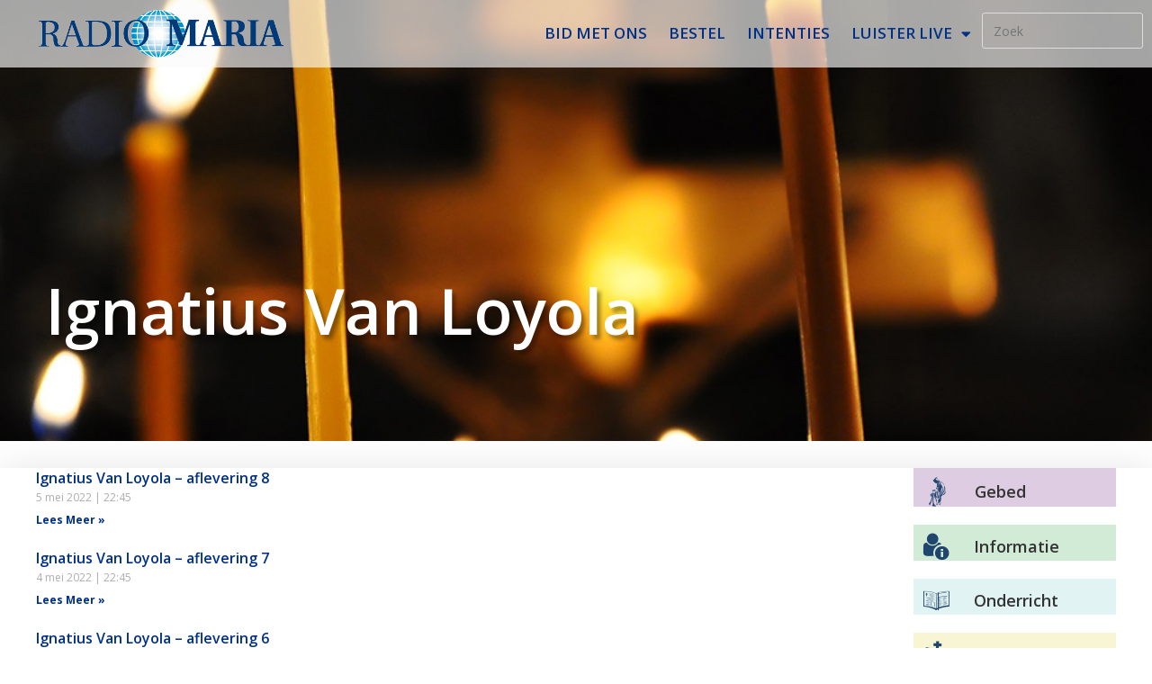

--- FILE ---
content_type: text/html; charset=UTF-8
request_url: https://www.radiomaria.be/series/ignatius-van-loyola/
body_size: 18186
content:
<!DOCTYPE html>
<html class="html" lang="nl-BE">
<head>
	<meta charset="UTF-8">
	<link rel="profile" href="https://gmpg.org/xfn/11">

	<title>Ignatius Van Loyola &#8211; Radio Maria</title>
<meta name='robots' content='max-image-preview:large' />
<meta name="viewport" content="width=device-width, initial-scale=1"><link rel="alternate" type="application/rss+xml" title="Radio Maria &raquo; feed" href="https://www.radiomaria.be/feed/" />
<link rel="alternate" type="application/rss+xml" title="Radio Maria &raquo; reactiesfeed" href="https://www.radiomaria.be/comments/feed/" />
<link rel="alternate" type="application/rss+xml" title="Feed Radio Maria &raquo; Ignatius Van Loyola Podcast" href="https://www.radiomaria.be/series/ignatius-van-loyola/feed/" />
		<!-- This site uses the Google Analytics by MonsterInsights plugin v9.6.0 - Using Analytics tracking - https://www.monsterinsights.com/ -->
							<script src="//www.googletagmanager.com/gtag/js?id=G-57Y77XCDD7"  data-cfasync="false" data-wpfc-render="false" async></script>
			<script data-cfasync="false" data-wpfc-render="false">
				var mi_version = '9.6.0';
				var mi_track_user = true;
				var mi_no_track_reason = '';
								var MonsterInsightsDefaultLocations = {"page_location":"https:\/\/www.radiomaria.be\/series\/ignatius-van-loyola\/"};
								if ( typeof MonsterInsightsPrivacyGuardFilter === 'function' ) {
					var MonsterInsightsLocations = (typeof MonsterInsightsExcludeQuery === 'object') ? MonsterInsightsPrivacyGuardFilter( MonsterInsightsExcludeQuery ) : MonsterInsightsPrivacyGuardFilter( MonsterInsightsDefaultLocations );
				} else {
					var MonsterInsightsLocations = (typeof MonsterInsightsExcludeQuery === 'object') ? MonsterInsightsExcludeQuery : MonsterInsightsDefaultLocations;
				}

								var disableStrs = [
										'ga-disable-G-57Y77XCDD7',
									];

				/* Function to detect opted out users */
				function __gtagTrackerIsOptedOut() {
					for (var index = 0; index < disableStrs.length; index++) {
						if (document.cookie.indexOf(disableStrs[index] + '=true') > -1) {
							return true;
						}
					}

					return false;
				}

				/* Disable tracking if the opt-out cookie exists. */
				if (__gtagTrackerIsOptedOut()) {
					for (var index = 0; index < disableStrs.length; index++) {
						window[disableStrs[index]] = true;
					}
				}

				/* Opt-out function */
				function __gtagTrackerOptout() {
					for (var index = 0; index < disableStrs.length; index++) {
						document.cookie = disableStrs[index] + '=true; expires=Thu, 31 Dec 2099 23:59:59 UTC; path=/';
						window[disableStrs[index]] = true;
					}
				}

				if ('undefined' === typeof gaOptout) {
					function gaOptout() {
						__gtagTrackerOptout();
					}
				}
								window.dataLayer = window.dataLayer || [];

				window.MonsterInsightsDualTracker = {
					helpers: {},
					trackers: {},
				};
				if (mi_track_user) {
					function __gtagDataLayer() {
						dataLayer.push(arguments);
					}

					function __gtagTracker(type, name, parameters) {
						if (!parameters) {
							parameters = {};
						}

						if (parameters.send_to) {
							__gtagDataLayer.apply(null, arguments);
							return;
						}

						if (type === 'event') {
														parameters.send_to = monsterinsights_frontend.v4_id;
							var hookName = name;
							if (typeof parameters['event_category'] !== 'undefined') {
								hookName = parameters['event_category'] + ':' + name;
							}

							if (typeof MonsterInsightsDualTracker.trackers[hookName] !== 'undefined') {
								MonsterInsightsDualTracker.trackers[hookName](parameters);
							} else {
								__gtagDataLayer('event', name, parameters);
							}
							
						} else {
							__gtagDataLayer.apply(null, arguments);
						}
					}

					__gtagTracker('js', new Date());
					__gtagTracker('set', {
						'developer_id.dZGIzZG': true,
											});
					if ( MonsterInsightsLocations.page_location ) {
						__gtagTracker('set', MonsterInsightsLocations);
					}
										__gtagTracker('config', 'G-57Y77XCDD7', {"forceSSL":"true","link_attribution":"true"} );
															window.gtag = __gtagTracker;										(function () {
						/* https://developers.google.com/analytics/devguides/collection/analyticsjs/ */
						/* ga and __gaTracker compatibility shim. */
						var noopfn = function () {
							return null;
						};
						var newtracker = function () {
							return new Tracker();
						};
						var Tracker = function () {
							return null;
						};
						var p = Tracker.prototype;
						p.get = noopfn;
						p.set = noopfn;
						p.send = function () {
							var args = Array.prototype.slice.call(arguments);
							args.unshift('send');
							__gaTracker.apply(null, args);
						};
						var __gaTracker = function () {
							var len = arguments.length;
							if (len === 0) {
								return;
							}
							var f = arguments[len - 1];
							if (typeof f !== 'object' || f === null || typeof f.hitCallback !== 'function') {
								if ('send' === arguments[0]) {
									var hitConverted, hitObject = false, action;
									if ('event' === arguments[1]) {
										if ('undefined' !== typeof arguments[3]) {
											hitObject = {
												'eventAction': arguments[3],
												'eventCategory': arguments[2],
												'eventLabel': arguments[4],
												'value': arguments[5] ? arguments[5] : 1,
											}
										}
									}
									if ('pageview' === arguments[1]) {
										if ('undefined' !== typeof arguments[2]) {
											hitObject = {
												'eventAction': 'page_view',
												'page_path': arguments[2],
											}
										}
									}
									if (typeof arguments[2] === 'object') {
										hitObject = arguments[2];
									}
									if (typeof arguments[5] === 'object') {
										Object.assign(hitObject, arguments[5]);
									}
									if ('undefined' !== typeof arguments[1].hitType) {
										hitObject = arguments[1];
										if ('pageview' === hitObject.hitType) {
											hitObject.eventAction = 'page_view';
										}
									}
									if (hitObject) {
										action = 'timing' === arguments[1].hitType ? 'timing_complete' : hitObject.eventAction;
										hitConverted = mapArgs(hitObject);
										__gtagTracker('event', action, hitConverted);
									}
								}
								return;
							}

							function mapArgs(args) {
								var arg, hit = {};
								var gaMap = {
									'eventCategory': 'event_category',
									'eventAction': 'event_action',
									'eventLabel': 'event_label',
									'eventValue': 'event_value',
									'nonInteraction': 'non_interaction',
									'timingCategory': 'event_category',
									'timingVar': 'name',
									'timingValue': 'value',
									'timingLabel': 'event_label',
									'page': 'page_path',
									'location': 'page_location',
									'title': 'page_title',
									'referrer' : 'page_referrer',
								};
								for (arg in args) {
																		if (!(!args.hasOwnProperty(arg) || !gaMap.hasOwnProperty(arg))) {
										hit[gaMap[arg]] = args[arg];
									} else {
										hit[arg] = args[arg];
									}
								}
								return hit;
							}

							try {
								f.hitCallback();
							} catch (ex) {
							}
						};
						__gaTracker.create = newtracker;
						__gaTracker.getByName = newtracker;
						__gaTracker.getAll = function () {
							return [];
						};
						__gaTracker.remove = noopfn;
						__gaTracker.loaded = true;
						window['__gaTracker'] = __gaTracker;
					})();
									} else {
										console.log("");
					(function () {
						function __gtagTracker() {
							return null;
						}

						window['__gtagTracker'] = __gtagTracker;
						window['gtag'] = __gtagTracker;
					})();
									}
			</script>
				<!-- / Google Analytics by MonsterInsights -->
		<style id='wp-img-auto-sizes-contain-inline-css'>
img:is([sizes=auto i],[sizes^="auto," i]){contain-intrinsic-size:3000px 1500px}
/*# sourceURL=wp-img-auto-sizes-contain-inline-css */
</style>
<link rel="stylesheet" href="https://www.radiomaria.be/wp-content/cache/minify/eca89.css" media="all" />


<style id='wp-emoji-styles-inline-css'>

	img.wp-smiley, img.emoji {
		display: inline !important;
		border: none !important;
		box-shadow: none !important;
		height: 1em !important;
		width: 1em !important;
		margin: 0 0.07em !important;
		vertical-align: -0.1em !important;
		background: none !important;
		padding: 0 !important;
	}
/*# sourceURL=wp-emoji-styles-inline-css */
</style>
<link rel="stylesheet" href="https://www.radiomaria.be/wp-content/cache/minify/a5ff7.css" media="all" />

<style id='global-styles-inline-css'>
:root{--wp--preset--aspect-ratio--square: 1;--wp--preset--aspect-ratio--4-3: 4/3;--wp--preset--aspect-ratio--3-4: 3/4;--wp--preset--aspect-ratio--3-2: 3/2;--wp--preset--aspect-ratio--2-3: 2/3;--wp--preset--aspect-ratio--16-9: 16/9;--wp--preset--aspect-ratio--9-16: 9/16;--wp--preset--color--black: #000000;--wp--preset--color--cyan-bluish-gray: #abb8c3;--wp--preset--color--white: #ffffff;--wp--preset--color--pale-pink: #f78da7;--wp--preset--color--vivid-red: #cf2e2e;--wp--preset--color--luminous-vivid-orange: #ff6900;--wp--preset--color--luminous-vivid-amber: #fcb900;--wp--preset--color--light-green-cyan: #7bdcb5;--wp--preset--color--vivid-green-cyan: #00d084;--wp--preset--color--pale-cyan-blue: #8ed1fc;--wp--preset--color--vivid-cyan-blue: #0693e3;--wp--preset--color--vivid-purple: #9b51e0;--wp--preset--gradient--vivid-cyan-blue-to-vivid-purple: linear-gradient(135deg,rgb(6,147,227) 0%,rgb(155,81,224) 100%);--wp--preset--gradient--light-green-cyan-to-vivid-green-cyan: linear-gradient(135deg,rgb(122,220,180) 0%,rgb(0,208,130) 100%);--wp--preset--gradient--luminous-vivid-amber-to-luminous-vivid-orange: linear-gradient(135deg,rgb(252,185,0) 0%,rgb(255,105,0) 100%);--wp--preset--gradient--luminous-vivid-orange-to-vivid-red: linear-gradient(135deg,rgb(255,105,0) 0%,rgb(207,46,46) 100%);--wp--preset--gradient--very-light-gray-to-cyan-bluish-gray: linear-gradient(135deg,rgb(238,238,238) 0%,rgb(169,184,195) 100%);--wp--preset--gradient--cool-to-warm-spectrum: linear-gradient(135deg,rgb(74,234,220) 0%,rgb(151,120,209) 20%,rgb(207,42,186) 40%,rgb(238,44,130) 60%,rgb(251,105,98) 80%,rgb(254,248,76) 100%);--wp--preset--gradient--blush-light-purple: linear-gradient(135deg,rgb(255,206,236) 0%,rgb(152,150,240) 100%);--wp--preset--gradient--blush-bordeaux: linear-gradient(135deg,rgb(254,205,165) 0%,rgb(254,45,45) 50%,rgb(107,0,62) 100%);--wp--preset--gradient--luminous-dusk: linear-gradient(135deg,rgb(255,203,112) 0%,rgb(199,81,192) 50%,rgb(65,88,208) 100%);--wp--preset--gradient--pale-ocean: linear-gradient(135deg,rgb(255,245,203) 0%,rgb(182,227,212) 50%,rgb(51,167,181) 100%);--wp--preset--gradient--electric-grass: linear-gradient(135deg,rgb(202,248,128) 0%,rgb(113,206,126) 100%);--wp--preset--gradient--midnight: linear-gradient(135deg,rgb(2,3,129) 0%,rgb(40,116,252) 100%);--wp--preset--font-size--small: 13px;--wp--preset--font-size--medium: 20px;--wp--preset--font-size--large: 36px;--wp--preset--font-size--x-large: 42px;--wp--preset--spacing--20: 0.44rem;--wp--preset--spacing--30: 0.67rem;--wp--preset--spacing--40: 1rem;--wp--preset--spacing--50: 1.5rem;--wp--preset--spacing--60: 2.25rem;--wp--preset--spacing--70: 3.38rem;--wp--preset--spacing--80: 5.06rem;--wp--preset--shadow--natural: 6px 6px 9px rgba(0, 0, 0, 0.2);--wp--preset--shadow--deep: 12px 12px 50px rgba(0, 0, 0, 0.4);--wp--preset--shadow--sharp: 6px 6px 0px rgba(0, 0, 0, 0.2);--wp--preset--shadow--outlined: 6px 6px 0px -3px rgb(255, 255, 255), 6px 6px rgb(0, 0, 0);--wp--preset--shadow--crisp: 6px 6px 0px rgb(0, 0, 0);}:where(.is-layout-flex){gap: 0.5em;}:where(.is-layout-grid){gap: 0.5em;}body .is-layout-flex{display: flex;}.is-layout-flex{flex-wrap: wrap;align-items: center;}.is-layout-flex > :is(*, div){margin: 0;}body .is-layout-grid{display: grid;}.is-layout-grid > :is(*, div){margin: 0;}:where(.wp-block-columns.is-layout-flex){gap: 2em;}:where(.wp-block-columns.is-layout-grid){gap: 2em;}:where(.wp-block-post-template.is-layout-flex){gap: 1.25em;}:where(.wp-block-post-template.is-layout-grid){gap: 1.25em;}.has-black-color{color: var(--wp--preset--color--black) !important;}.has-cyan-bluish-gray-color{color: var(--wp--preset--color--cyan-bluish-gray) !important;}.has-white-color{color: var(--wp--preset--color--white) !important;}.has-pale-pink-color{color: var(--wp--preset--color--pale-pink) !important;}.has-vivid-red-color{color: var(--wp--preset--color--vivid-red) !important;}.has-luminous-vivid-orange-color{color: var(--wp--preset--color--luminous-vivid-orange) !important;}.has-luminous-vivid-amber-color{color: var(--wp--preset--color--luminous-vivid-amber) !important;}.has-light-green-cyan-color{color: var(--wp--preset--color--light-green-cyan) !important;}.has-vivid-green-cyan-color{color: var(--wp--preset--color--vivid-green-cyan) !important;}.has-pale-cyan-blue-color{color: var(--wp--preset--color--pale-cyan-blue) !important;}.has-vivid-cyan-blue-color{color: var(--wp--preset--color--vivid-cyan-blue) !important;}.has-vivid-purple-color{color: var(--wp--preset--color--vivid-purple) !important;}.has-black-background-color{background-color: var(--wp--preset--color--black) !important;}.has-cyan-bluish-gray-background-color{background-color: var(--wp--preset--color--cyan-bluish-gray) !important;}.has-white-background-color{background-color: var(--wp--preset--color--white) !important;}.has-pale-pink-background-color{background-color: var(--wp--preset--color--pale-pink) !important;}.has-vivid-red-background-color{background-color: var(--wp--preset--color--vivid-red) !important;}.has-luminous-vivid-orange-background-color{background-color: var(--wp--preset--color--luminous-vivid-orange) !important;}.has-luminous-vivid-amber-background-color{background-color: var(--wp--preset--color--luminous-vivid-amber) !important;}.has-light-green-cyan-background-color{background-color: var(--wp--preset--color--light-green-cyan) !important;}.has-vivid-green-cyan-background-color{background-color: var(--wp--preset--color--vivid-green-cyan) !important;}.has-pale-cyan-blue-background-color{background-color: var(--wp--preset--color--pale-cyan-blue) !important;}.has-vivid-cyan-blue-background-color{background-color: var(--wp--preset--color--vivid-cyan-blue) !important;}.has-vivid-purple-background-color{background-color: var(--wp--preset--color--vivid-purple) !important;}.has-black-border-color{border-color: var(--wp--preset--color--black) !important;}.has-cyan-bluish-gray-border-color{border-color: var(--wp--preset--color--cyan-bluish-gray) !important;}.has-white-border-color{border-color: var(--wp--preset--color--white) !important;}.has-pale-pink-border-color{border-color: var(--wp--preset--color--pale-pink) !important;}.has-vivid-red-border-color{border-color: var(--wp--preset--color--vivid-red) !important;}.has-luminous-vivid-orange-border-color{border-color: var(--wp--preset--color--luminous-vivid-orange) !important;}.has-luminous-vivid-amber-border-color{border-color: var(--wp--preset--color--luminous-vivid-amber) !important;}.has-light-green-cyan-border-color{border-color: var(--wp--preset--color--light-green-cyan) !important;}.has-vivid-green-cyan-border-color{border-color: var(--wp--preset--color--vivid-green-cyan) !important;}.has-pale-cyan-blue-border-color{border-color: var(--wp--preset--color--pale-cyan-blue) !important;}.has-vivid-cyan-blue-border-color{border-color: var(--wp--preset--color--vivid-cyan-blue) !important;}.has-vivid-purple-border-color{border-color: var(--wp--preset--color--vivid-purple) !important;}.has-vivid-cyan-blue-to-vivid-purple-gradient-background{background: var(--wp--preset--gradient--vivid-cyan-blue-to-vivid-purple) !important;}.has-light-green-cyan-to-vivid-green-cyan-gradient-background{background: var(--wp--preset--gradient--light-green-cyan-to-vivid-green-cyan) !important;}.has-luminous-vivid-amber-to-luminous-vivid-orange-gradient-background{background: var(--wp--preset--gradient--luminous-vivid-amber-to-luminous-vivid-orange) !important;}.has-luminous-vivid-orange-to-vivid-red-gradient-background{background: var(--wp--preset--gradient--luminous-vivid-orange-to-vivid-red) !important;}.has-very-light-gray-to-cyan-bluish-gray-gradient-background{background: var(--wp--preset--gradient--very-light-gray-to-cyan-bluish-gray) !important;}.has-cool-to-warm-spectrum-gradient-background{background: var(--wp--preset--gradient--cool-to-warm-spectrum) !important;}.has-blush-light-purple-gradient-background{background: var(--wp--preset--gradient--blush-light-purple) !important;}.has-blush-bordeaux-gradient-background{background: var(--wp--preset--gradient--blush-bordeaux) !important;}.has-luminous-dusk-gradient-background{background: var(--wp--preset--gradient--luminous-dusk) !important;}.has-pale-ocean-gradient-background{background: var(--wp--preset--gradient--pale-ocean) !important;}.has-electric-grass-gradient-background{background: var(--wp--preset--gradient--electric-grass) !important;}.has-midnight-gradient-background{background: var(--wp--preset--gradient--midnight) !important;}.has-small-font-size{font-size: var(--wp--preset--font-size--small) !important;}.has-medium-font-size{font-size: var(--wp--preset--font-size--medium) !important;}.has-large-font-size{font-size: var(--wp--preset--font-size--large) !important;}.has-x-large-font-size{font-size: var(--wp--preset--font-size--x-large) !important;}
/*# sourceURL=global-styles-inline-css */
</style>

<style id='classic-theme-styles-inline-css'>
/*! This file is auto-generated */
.wp-block-button__link{color:#fff;background-color:#32373c;border-radius:9999px;box-shadow:none;text-decoration:none;padding:calc(.667em + 2px) calc(1.333em + 2px);font-size:1.125em}.wp-block-file__button{background:#32373c;color:#fff;text-decoration:none}
/*# sourceURL=/wp-includes/css/classic-themes.min.css */
</style>
<link rel="stylesheet" href="https://www.radiomaria.be/wp-content/cache/minify/3220d.css" media="all" />
































<link rel='stylesheet' id='google-fonts-1-css' href='https://fonts.googleapis.com/css?family=Roboto%3A100%2C100italic%2C200%2C200italic%2C300%2C300italic%2C400%2C400italic%2C500%2C500italic%2C600%2C600italic%2C700%2C700italic%2C800%2C800italic%2C900%2C900italic%7CRoboto+Slab%3A100%2C100italic%2C200%2C200italic%2C300%2C300italic%2C400%2C400italic%2C500%2C500italic%2C600%2C600italic%2C700%2C700italic%2C800%2C800italic%2C900%2C900italic%7COpen+Sans%3A100%2C100italic%2C200%2C200italic%2C300%2C300italic%2C400%2C400italic%2C500%2C500italic%2C600%2C600italic%2C700%2C700italic%2C800%2C800italic%2C900%2C900italic%7CEncode+Sans+Semi+Condensed%3A100%2C100italic%2C200%2C200italic%2C300%2C300italic%2C400%2C400italic%2C500%2C500italic%2C600%2C600italic%2C700%2C700italic%2C800%2C800italic%2C900%2C900italic&#038;display=auto&#038;ver=6.9' media='all' />
<link rel="stylesheet" href="https://www.radiomaria.be/wp-content/cache/minify/ad1f1.css" media="all" />



<link rel="preconnect" href="https://fonts.gstatic.com/" crossorigin><script src="https://www.radiomaria.be/wp-content/cache/minify/c4d91.js" async></script>

<script data-cfasync="false" data-wpfc-render="false" id='monsterinsights-frontend-script-js-extra'>var monsterinsights_frontend = {"js_events_tracking":"true","download_extensions":"doc,pdf,ppt,zip,xls,mp3,docx,pptx,xlsx","inbound_paths":"[{\"path\":\"\\\/go\\\/\",\"label\":\"aff\"}]","home_url":"https:\/\/www.radiomaria.be","hash_tracking":"false","v4_id":"G-57Y77XCDD7"};</script>
<script id="mpopup-js-before">
var mPopupParams = {"mpWidth":"600","mpHeight":"400","mpScroll":""}
//# sourceURL=mpopup-js-before
</script>
<script src="https://www.radiomaria.be/wp-content/cache/minify/ab412.js"></script>




<link rel="https://api.w.org/" href="https://www.radiomaria.be/wp-json/" /><link rel="alternate" title="JSON" type="application/json" href="https://www.radiomaria.be/wp-json/wp/v2/series/1989" /><link rel="EditURI" type="application/rsd+xml" title="RSD" href="https://www.radiomaria.be/xmlrpc.php?rsd" />
<meta name="generator" content="WordPress 6.9" />
<meta name="generator" content="Seriously Simple Podcasting 3.11.0" />
        <script type="text/javascript">
            ( function () {
                window.lae_fs = { can_use_premium_code: true};
            } )();
        </script>
        
<link rel="alternate" type="application/rss+xml" title="Podcast RSS feed" href="https://www.radiomaria.be/feed/podcast" />
<link rel="alternate" type="application/rss+xml" title="Ignatius Van Loyola RSS feed" href="https://www.radiomaria.be/feed/podcast/ignatius-van-loyola" />

<meta name="generator" content="Elementor 3.26.2; settings: css_print_method-external, google_font-enabled, font_display-auto">
<style>.recentcomments a{display:inline !important;padding:0 !important;margin:0 !important;}</style>			<style>
				.e-con.e-parent:nth-of-type(n+4):not(.e-lazyloaded):not(.e-no-lazyload),
				.e-con.e-parent:nth-of-type(n+4):not(.e-lazyloaded):not(.e-no-lazyload) * {
					background-image: none !important;
				}
				@media screen and (max-height: 1024px) {
					.e-con.e-parent:nth-of-type(n+3):not(.e-lazyloaded):not(.e-no-lazyload),
					.e-con.e-parent:nth-of-type(n+3):not(.e-lazyloaded):not(.e-no-lazyload) * {
						background-image: none !important;
					}
				}
				@media screen and (max-height: 640px) {
					.e-con.e-parent:nth-of-type(n+2):not(.e-lazyloaded):not(.e-no-lazyload),
					.e-con.e-parent:nth-of-type(n+2):not(.e-lazyloaded):not(.e-no-lazyload) * {
						background-image: none !important;
					}
				}
			</style>
			<link rel="icon" href="https://www.radiomaria.be/wp-content/uploads/2018/07/stemma_ogo_400x400.jpg" sizes="32x32" />
<link rel="icon" href="https://www.radiomaria.be/wp-content/uploads/2018/07/stemma_ogo_400x400.jpg" sizes="192x192" />
<link rel="apple-touch-icon" href="https://www.radiomaria.be/wp-content/uploads/2018/07/stemma_ogo_400x400.jpg" />
<meta name="msapplication-TileImage" content="https://www.radiomaria.be/wp-content/uploads/2018/07/stemma_ogo_400x400.jpg" />
		<style id="wp-custom-css">
			/*** removes hyperlinks styles ***/.single .entry-content a,.page .entry a{text-decoration:none !important;background-color:transparent !important}.single .entry-content a,.page .entry a:hover{text-decoration:none}/*** Highlight menu item ***/li.menu-item-79497 a{border-radius:20px;border:1px solid #CC0600;line-height:14px;margin-left:5px;margin-right:5px;color:#CC0600}li.menu-item-79497 a:hover{line-height:14px;border:1px solid #9CD6E2;border-radius:0}li.menu-item-79497 a.elementor-item-active{border:none}/*** hide reCAPTCHA banner ***/.grecaptcha-badge{visibility:hidden}/*** block calender table ***/.centerDiv{width:100%;margin:0 auto;text-align:center;margin-bottom:35px}.centerDiv:after{content:"";display:table;clear:both}div.div1,div.div2,div.div3,div.div4,div.div5{float:left;border-top-width:2px;border-top-style:solid;border-bottom-width:2px;border-bottom-style:solid;padding-top:20px}div.div1,div.div5{width:18%}div.div2,div.div3,div.div4{width:21.33%}.div1:after,.div2:after,.div3:after,.div4:after{content:"";width:100%;display:block;padding-top:25%}div.div1 >div,div.div5 >div{float:left;width:50%}div.div2 >div,div.div3 >div,div.div4 >div{float:left;width:33.33%}div.div1:after,div.div2:after,div.div3:after,div.div4:after{border-right-width:2px;border-right-style:solid}div.div1 >div >p:first-of-type,div.div2 >div >p:first-of-type,div.div3 >div >p:first-of-type,div.div4 >div >p:first-of-type,div.div5 >div >p:first-of-type{font-family:Open Sans Condensed;font-size:15px;font-weight:bold}div.centerDiv h3{font-size:16px}/*** block heilige ***/div.row{border-radius:0 20px 0 20px;-moz-border-radius:0 20px 0 20px;-webkit-border-radius:0 20px 0 20px;border:1px dotted #e8e5e8;background-color:#faf9f7;margin-bottom:35px;padding-top:20px}div.row:after{content:"";display:table;clear:both}div.row div#middleblock img{width:120px;border-radius:55%;display:block;margin-left:auto;margin-right:auto;/*margin-top:-26px;*/}div.row .column{float:left;width:33.33%}div.column h5{font-size:20px;margin-top:-20px;font-family:Roboto Slab;text-align:center}div#middleblock h5{margin-top:-30px}/*** Lezingen ***/.dataref{color:#20466E;font-weight:bold}.datacontent{color:#4f4d4d;font-family:Georgia;letter-spacing:.35px;font-weight:lighter;font-size:16px}@media only screen and (max-width:1024px){div.column h5{font-size:18px}div.div1,div.div2,div.div3{width:33%}div.div4,div.div5{width:50%;border-top:none}div.div3:after{border:none}}@media only screen and (max-width:711px){div.column h5{font-size:10px;margin-top:-15px}div.row div#middleblock img{width:57px}div.div1,div.div2,div.div3,div.div4,div.div5{width:100%;font-size:18px}div.div1 >div >p:first-of-type,div.div2 >div >p:first-of-type,div.div3 >div >p:first-of-type,div.div4 >div >p:first-of-type,div.div5 >div >p:first-of-type{font-size:18px}div.div1:after,div.div2:after,div.div4:after{border:none}div.div1,div.div2{border-bottom:none}}		</style>
		<!-- OceanWP CSS -->
<style type="text/css">
/* Colors */a{color:#003187}a .owp-icon use{stroke:#003187}a:hover{color:#66b8e8}a:hover .owp-icon use{stroke:#66b8e8}body .theme-button,body input[type="submit"],body button[type="submit"],body button,body .button,body div.wpforms-container-full .wpforms-form input[type=submit],body div.wpforms-container-full .wpforms-form button[type=submit],body div.wpforms-container-full .wpforms-form .wpforms-page-button,.woocommerce-cart .wp-element-button,.woocommerce-checkout .wp-element-button,.wp-block-button__link{border-color:#ffffff}body .theme-button:hover,body input[type="submit"]:hover,body button[type="submit"]:hover,body button:hover,body .button:hover,body div.wpforms-container-full .wpforms-form input[type=submit]:hover,body div.wpforms-container-full .wpforms-form input[type=submit]:active,body div.wpforms-container-full .wpforms-form button[type=submit]:hover,body div.wpforms-container-full .wpforms-form button[type=submit]:active,body div.wpforms-container-full .wpforms-form .wpforms-page-button:hover,body div.wpforms-container-full .wpforms-form .wpforms-page-button:active,.woocommerce-cart .wp-element-button:hover,.woocommerce-checkout .wp-element-button:hover,.wp-block-button__link:hover{border-color:#ffffff}body{color:#4c4c4c}h3{color:#333333}/* OceanWP Style Settings CSS */.container{width:1600px}@media only screen and (min-width:960px){.content-area,.content-left-sidebar .content-area{width:100%}}.theme-button,input[type="submit"],button[type="submit"],button,.button,body div.wpforms-container-full .wpforms-form input[type=submit],body div.wpforms-container-full .wpforms-form button[type=submit],body div.wpforms-container-full .wpforms-form .wpforms-page-button{border-style:solid}.theme-button,input[type="submit"],button[type="submit"],button,.button,body div.wpforms-container-full .wpforms-form input[type=submit],body div.wpforms-container-full .wpforms-form button[type=submit],body div.wpforms-container-full .wpforms-form .wpforms-page-button{border-width:1px}form input[type="text"],form input[type="password"],form input[type="email"],form input[type="url"],form input[type="date"],form input[type="month"],form input[type="time"],form input[type="datetime"],form input[type="datetime-local"],form input[type="week"],form input[type="number"],form input[type="search"],form input[type="tel"],form input[type="color"],form select,form textarea,.woocommerce .woocommerce-checkout .select2-container--default .select2-selection--single{border-style:solid}body div.wpforms-container-full .wpforms-form input[type=date],body div.wpforms-container-full .wpforms-form input[type=datetime],body div.wpforms-container-full .wpforms-form input[type=datetime-local],body div.wpforms-container-full .wpforms-form input[type=email],body div.wpforms-container-full .wpforms-form input[type=month],body div.wpforms-container-full .wpforms-form input[type=number],body div.wpforms-container-full .wpforms-form input[type=password],body div.wpforms-container-full .wpforms-form input[type=range],body div.wpforms-container-full .wpforms-form input[type=search],body div.wpforms-container-full .wpforms-form input[type=tel],body div.wpforms-container-full .wpforms-form input[type=text],body div.wpforms-container-full .wpforms-form input[type=time],body div.wpforms-container-full .wpforms-form input[type=url],body div.wpforms-container-full .wpforms-form input[type=week],body div.wpforms-container-full .wpforms-form select,body div.wpforms-container-full .wpforms-form textarea{border-style:solid}form input[type="text"],form input[type="password"],form input[type="email"],form input[type="url"],form input[type="date"],form input[type="month"],form input[type="time"],form input[type="datetime"],form input[type="datetime-local"],form input[type="week"],form input[type="number"],form input[type="search"],form input[type="tel"],form input[type="color"],form select,form textarea{border-radius:3px}body div.wpforms-container-full .wpforms-form input[type=date],body div.wpforms-container-full .wpforms-form input[type=datetime],body div.wpforms-container-full .wpforms-form input[type=datetime-local],body div.wpforms-container-full .wpforms-form input[type=email],body div.wpforms-container-full .wpforms-form input[type=month],body div.wpforms-container-full .wpforms-form input[type=number],body div.wpforms-container-full .wpforms-form input[type=password],body div.wpforms-container-full .wpforms-form input[type=range],body div.wpforms-container-full .wpforms-form input[type=search],body div.wpforms-container-full .wpforms-form input[type=tel],body div.wpforms-container-full .wpforms-form input[type=text],body div.wpforms-container-full .wpforms-form input[type=time],body div.wpforms-container-full .wpforms-form input[type=url],body div.wpforms-container-full .wpforms-form input[type=week],body div.wpforms-container-full .wpforms-form select,body div.wpforms-container-full .wpforms-form textarea{border-radius:3px}#scroll-top{width:42px;height:42px;line-height:42px}#scroll-top{font-size:30px}#scroll-top .owp-icon{width:30px;height:30px}#scroll-top{background-color:rgba(48,183,232,0.6)}#scroll-top:hover{background-color:#6d6d6d}.page-header,.has-transparent-header .page-header{padding:33px 0 34px 0}/* Header */#site-logo #site-logo-inner,.oceanwp-social-menu .social-menu-inner,#site-header.full_screen-header .menu-bar-inner,.after-header-content .after-header-content-inner{height:40px}#site-navigation-wrap .dropdown-menu >li >a,#site-navigation-wrap .dropdown-menu >li >span.opl-logout-link,.oceanwp-mobile-menu-icon a,.mobile-menu-close,.after-header-content-inner >a{line-height:40px}#site-header-inner{padding:7px 0 7px 0}@media (max-width:768px){#site-header-inner{padding:5px 0 5px 0}}#site-header.has-header-media .overlay-header-media{background-color:rgba(0,0,0,0.5)}#site-logo #site-logo-inner a img,#site-header.center-header #site-navigation-wrap .middle-site-logo a img{max-width:190px}@media (max-width:768px){#site-logo #site-logo-inner a img,#site-header.center-header #site-navigation-wrap .middle-site-logo a img{max-width:150px}}@media (max-width:480px){#site-logo #site-logo-inner a img,#site-header.center-header #site-navigation-wrap .middle-site-logo a img{max-width:110px}}#site-navigation-wrap .dropdown-menu >li >a{padding:0 20px}#site-navigation-wrap .dropdown-menu >li >a,.oceanwp-mobile-menu-icon a,#searchform-header-replace-close{color:#000000}#site-navigation-wrap .dropdown-menu >li >a .owp-icon use,.oceanwp-mobile-menu-icon a .owp-icon use,#searchform-header-replace-close .owp-icon use{stroke:#000000}#site-navigation-wrap .dropdown-menu >.current-menu-item >a,#site-navigation-wrap .dropdown-menu >.current-menu-ancestor >a,#site-navigation-wrap .dropdown-menu >.current-menu-item >a:hover,#site-navigation-wrap .dropdown-menu >.current-menu-ancestor >a:hover{color:#0957a5}/* Blog CSS */.ocean-single-post-header ul.meta-item li a:hover{color:#333333}/* Typography */body{font-size:14px;line-height:1.8}h1,h2,h3,h4,h5,h6,.theme-heading,.widget-title,.oceanwp-widget-recent-posts-title,.comment-reply-title,.entry-title,.sidebar-box .widget-title{line-height:1.4}h1{font-size:23px;line-height:1.4}h2{font-size:20px;line-height:1.4}h3{font-size:18px;line-height:1.4}h4{font-size:17px;line-height:1.4}h5{font-size:14px;line-height:1.4}h6{font-size:15px;line-height:1.4}.page-header .page-header-title,.page-header.background-image-page-header .page-header-title{font-size:32px;line-height:1.4}.page-header .page-subheading{font-size:15px;line-height:1.8}.site-breadcrumbs,.site-breadcrumbs a{font-size:13px;line-height:1.4}#top-bar-content,#top-bar-social-alt{font-size:12px;line-height:1.8}#site-logo a.site-logo-text{font-size:24px;line-height:1.8}#site-navigation-wrap .dropdown-menu >li >a,#site-header.full_screen-header .fs-dropdown-menu >li >a,#site-header.top-header #site-navigation-wrap .dropdown-menu >li >a,#site-header.center-header #site-navigation-wrap .dropdown-menu >li >a,#site-header.medium-header #site-navigation-wrap .dropdown-menu >li >a,.oceanwp-mobile-menu-icon a{font-weight:600;text-transform:uppercase}.dropdown-menu ul li a.menu-link,#site-header.full_screen-header .fs-dropdown-menu ul.sub-menu li a{font-size:12px;line-height:1.2;letter-spacing:.6px}.sidr-class-dropdown-menu li a,a.sidr-class-toggle-sidr-close,#mobile-dropdown ul li a,body #mobile-fullscreen ul li a{font-size:15px;line-height:1.8}.blog-entry.post .blog-entry-header .entry-title a{font-size:24px;line-height:1.4}.ocean-single-post-header .single-post-title{font-size:34px;line-height:1.4;letter-spacing:.6px}.ocean-single-post-header ul.meta-item li,.ocean-single-post-header ul.meta-item li a{font-size:13px;line-height:1.4;letter-spacing:.6px}.ocean-single-post-header .post-author-name,.ocean-single-post-header .post-author-name a{font-size:14px;line-height:1.4;letter-spacing:.6px}.ocean-single-post-header .post-author-description{font-size:12px;line-height:1.4;letter-spacing:.6px}.single-post .entry-title{line-height:1.4;letter-spacing:.6px}.single-post ul.meta li,.single-post ul.meta li a{font-size:14px;line-height:1.4;letter-spacing:.6px}.sidebar-box .widget-title,.sidebar-box.widget_block .wp-block-heading{font-size:13px;line-height:1;letter-spacing:1px}#footer-widgets .footer-box .widget-title{font-size:13px;line-height:1;letter-spacing:1px}#footer-bottom #copyright{font-size:12px;line-height:1}#footer-bottom #footer-bottom-menu{font-size:12px;line-height:1}.woocommerce-store-notice.demo_store{line-height:2;letter-spacing:1.5px}.demo_store .woocommerce-store-notice__dismiss-link{line-height:2;letter-spacing:1.5px}.woocommerce ul.products li.product li.title h2,.woocommerce ul.products li.product li.title a{font-size:14px;line-height:1.5}.woocommerce ul.products li.product li.category,.woocommerce ul.products li.product li.category a{font-size:12px;line-height:1}.woocommerce ul.products li.product .price{font-size:18px;line-height:1}.woocommerce ul.products li.product .button,.woocommerce ul.products li.product .product-inner .added_to_cart{font-size:12px;line-height:1.5;letter-spacing:1px}.woocommerce ul.products li.owp-woo-cond-notice span,.woocommerce ul.products li.owp-woo-cond-notice a{font-size:16px;line-height:1;letter-spacing:1px;font-weight:600;text-transform:capitalize}.woocommerce div.product .product_title{font-size:24px;line-height:1.4;letter-spacing:.6px}.woocommerce div.product p.price{font-size:36px;line-height:1}.woocommerce .owp-btn-normal .summary form button.button,.woocommerce .owp-btn-big .summary form button.button,.woocommerce .owp-btn-very-big .summary form button.button{font-size:12px;line-height:1.5;letter-spacing:1px;text-transform:uppercase}.woocommerce div.owp-woo-single-cond-notice span,.woocommerce div.owp-woo-single-cond-notice a{font-size:18px;line-height:2;letter-spacing:1.5px;font-weight:600;text-transform:capitalize}
</style><link rel="stylesheet" href="https://www.radiomaria.be/wp-content/cache/minify/f72cc.css" media="all" />



</head>

<body class="archive tax-series term-ignatius-van-loyola term-1989 wp-custom-logo wp-embed-responsive wp-theme-oceanwp wp-child-theme-oceanwp-child oceanwp-theme sidebar-mobile no-header-border default-breakpoint has-sidebar content-right-sidebar page-header-disabled has-parallax-footer elementor-page-3969 elementor-default elementor-template-full-width elementor-kit-20161" itemscope="itemscope" itemtype="https://schema.org/WebPage">

	
	
	<div id="outer-wrap" class="site clr">

		<a class="skip-link screen-reader-text" href="#main">Spring naar de inhoud</a>

		
		<div id="wrap" class="clr">

			
			
<header id="site-header" class="effect-one clr" data-height="40" itemscope="itemscope" itemtype="https://schema.org/WPHeader" role="banner">

			<div data-elementor-type="header" data-elementor-id="8518" class="elementor elementor-8518 elementor-location-header" data-elementor-post-type="elementor_library">
					<section class="elementor-section elementor-top-section elementor-element elementor-element-51087e5d elementor-section-content-middle elementor-section-stretched header-container elementor-section-boxed elementor-section-height-default elementor-section-height-default" data-id="51087e5d" data-element_type="section" data-settings="{&quot;background_background&quot;:&quot;classic&quot;,&quot;sticky&quot;:&quot;top&quot;,&quot;sticky_effects_offset&quot;:1,&quot;stretch_section&quot;:&quot;section-stretched&quot;,&quot;sticky_on&quot;:[&quot;desktop&quot;,&quot;tablet&quot;,&quot;mobile&quot;],&quot;sticky_offset&quot;:0,&quot;sticky_anchor_link_offset&quot;:0}">
						<div class="elementor-container elementor-column-gap-default">
					<div class="elementor-column elementor-col-50 elementor-top-column elementor-element elementor-element-147e73fd" data-id="147e73fd" data-element_type="column">
			<div class="elementor-widget-wrap elementor-element-populated">
						<div class="elementor-element elementor-element-341cad3a logo elementor-widget elementor-widget-theme-site-logo elementor-widget-image" data-id="341cad3a" data-element_type="widget" data-widget_type="theme-site-logo.default">
				<div class="elementor-widget-container">
											<a href="https://www.radiomaria.be">
			<img fetchpriority="high" width="500" height="101" src="https://www.radiomaria.be/wp-content/uploads/2019/01/transparent_logo-500.png" class="attachment-full size-full wp-image-7723" alt="" />				</a>
											</div>
				</div>
					</div>
		</div>
				<div class="elementor-column elementor-col-50 elementor-top-column elementor-element elementor-element-43e4c5bc" data-id="43e4c5bc" data-element_type="column">
			<div class="elementor-widget-wrap elementor-element-populated">
						<div class="elementor-element elementor-element-bc94b20 elementor-nav-menu__align-end elementor-nav-menu--stretch elementor-nav-menu--dropdown-tablet elementor-nav-menu__text-align-aside elementor-nav-menu--toggle elementor-nav-menu--burger elementor-widget elementor-widget-global elementor-global-30112 elementor-widget-nav-menu" data-id="bc94b20" data-element_type="widget" data-settings="{&quot;full_width&quot;:&quot;stretch&quot;,&quot;layout&quot;:&quot;horizontal&quot;,&quot;submenu_icon&quot;:{&quot;value&quot;:&quot;fas fa-caret-down&quot;,&quot;library&quot;:&quot;fa-solid&quot;},&quot;toggle&quot;:&quot;burger&quot;}" data-widget_type="nav-menu.default">
				<div class="elementor-widget-container">
								<nav aria-label="Menu" class="elementor-nav-menu--main elementor-nav-menu__container elementor-nav-menu--layout-horizontal e--pointer-background e--animation-fade">
				<ul id="menu-1-bc94b20" class="elementor-nav-menu"><li class="menu-item menu-item-type-post_type menu-item-object-page menu-item-12795"><a href="https://www.radiomaria.be/bid-met-ons/" class="elementor-item">Bid met ons</a></li>
<li class="menu-item menu-item-type-post_type menu-item-object-page menu-item-2114"><a href="https://www.radiomaria.be/bestel/" class="elementor-item">Bestel</a></li>
<li class="menu-item menu-item-type-post_type menu-item-object-page menu-item-2115"><a href="https://www.radiomaria.be/intenties/" class="elementor-item">Intenties</a></li>
<li class="menu-item menu-item-type-post_type menu-item-object-page menu-item-has-children menu-item-30075"><a href="https://www.radiomaria.be/hoe-radio-maria-beluisteren/" class="elementor-item">Luister Live</a>
<ul class="sub-menu elementor-nav-menu--dropdown">
	<li class="mpopup subplayer menu-item menu-item-type-post_type menu-item-object-page menu-item-30076"><a href="https://www.radiomaria.be/audio-player-popup/" class="elementor-sub-item">Radio Maria 🔊</a></li>
	<li class="mpopup subplayer menu-item menu-item-type-post_type menu-item-object-page menu-item-30670"><a href="https://www.radiomaria.be/audio-player-bijbellezing/" class="elementor-sub-item">Bijbellezing 🔊</a></li>
</ul>
</li>
<li>
<form method="get" class="searchform" id="searchform" action="https://www.radiomaria.be/">
	<input type="text" class="field" name="s" id="s" placeholder="Zoek">
	</form></li></ul>			</nav>
					<div class="elementor-menu-toggle" role="button" tabindex="0" aria-label="Menu Toggle" aria-expanded="false">
			<i aria-hidden="true" role="presentation" class="elementor-menu-toggle__icon--open eicon-menu-bar"></i><i aria-hidden="true" role="presentation" class="elementor-menu-toggle__icon--close eicon-close"></i>		</div>
					<nav class="elementor-nav-menu--dropdown elementor-nav-menu__container" aria-hidden="true">
				<ul id="menu-2-bc94b20" class="elementor-nav-menu"><li class="menu-item menu-item-type-post_type menu-item-object-page menu-item-12795"><a href="https://www.radiomaria.be/bid-met-ons/" class="elementor-item" tabindex="-1">Bid met ons</a></li>
<li class="menu-item menu-item-type-post_type menu-item-object-page menu-item-2114"><a href="https://www.radiomaria.be/bestel/" class="elementor-item" tabindex="-1">Bestel</a></li>
<li class="menu-item menu-item-type-post_type menu-item-object-page menu-item-2115"><a href="https://www.radiomaria.be/intenties/" class="elementor-item" tabindex="-1">Intenties</a></li>
<li class="menu-item menu-item-type-post_type menu-item-object-page menu-item-has-children menu-item-30075"><a href="https://www.radiomaria.be/hoe-radio-maria-beluisteren/" class="elementor-item" tabindex="-1">Luister Live</a>
<ul class="sub-menu elementor-nav-menu--dropdown">
	<li class="mpopup subplayer menu-item menu-item-type-post_type menu-item-object-page menu-item-30076"><a href="https://www.radiomaria.be/audio-player-popup/" class="elementor-sub-item" tabindex="-1">Radio Maria 🔊</a></li>
	<li class="mpopup subplayer menu-item menu-item-type-post_type menu-item-object-page menu-item-30670"><a href="https://www.radiomaria.be/audio-player-bijbellezing/" class="elementor-sub-item" tabindex="-1">Bijbellezing 🔊</a></li>
</ul>
</li>
<li>
<form method="get" class="searchform" id="searchform" action="https://www.radiomaria.be/">
	<input type="text" class="field" name="s" id="s" placeholder="Zoek">
	</form></li></ul>			</nav>
						</div>
				</div>
					</div>
		</div>
					</div>
		</section>
				<section class="elementor-section elementor-top-section elementor-element elementor-element-2c0f7958 elementor-section-stretched elementor-section-boxed elementor-section-height-default elementor-section-height-default" data-id="2c0f7958" data-element_type="section" data-settings="{&quot;background_background&quot;:&quot;classic&quot;,&quot;stretch_section&quot;:&quot;section-stretched&quot;}">
						<div class="elementor-container elementor-column-gap-default">
					<div class="elementor-column elementor-col-100 elementor-top-column elementor-element elementor-element-66b803e6" data-id="66b803e6" data-element_type="column">
			<div class="elementor-widget-wrap elementor-element-populated">
						<div class="elementor-element elementor-element-3645a8c elementor-widget elementor-widget-heading" data-id="3645a8c" data-element_type="widget" data-widget_type="heading.default">
				<div class="elementor-widget-container">
					<h2 class="elementor-heading-title elementor-size-default">Ignatius Van Loyola</h2>				</div>
				</div>
					</div>
		</div>
					</div>
		</section>
				</div>
		
</header><!-- #site-header -->


			
			<main id="main" class="site-main clr"  role="main">

						<div data-elementor-type="archive" data-elementor-id="3969" class="elementor elementor-3969 elementor-location-archive" data-elementor-post-type="elementor_library">
					<section class="elementor-section elementor-top-section elementor-element elementor-element-1059d97 elementor-section-boxed elementor-section-height-default elementor-section-height-default" data-id="1059d97" data-element_type="section">
						<div class="elementor-container elementor-column-gap-no">
					<div class="elementor-column elementor-col-50 elementor-top-column elementor-element elementor-element-0eced9f" data-id="0eced9f" data-element_type="column">
			<div class="elementor-widget-wrap elementor-element-populated">
						<div class="elementor-element elementor-element-237eb41 elementor-grid-1 elementor-grid-tablet-1 elementor-posts--align-left elementor-posts--thumbnail-left elementor-grid-mobile-1 elementor-widget elementor-widget-archive-posts" data-id="237eb41" data-element_type="widget" data-settings="{&quot;archive_classic_columns&quot;:&quot;1&quot;,&quot;archive_classic_columns_tablet&quot;:&quot;1&quot;,&quot;pagination_type&quot;:&quot;prev_next&quot;,&quot;archive_classic_row_gap&quot;:{&quot;unit&quot;:&quot;px&quot;,&quot;size&quot;:20,&quot;sizes&quot;:[]},&quot;archive_classic_columns_mobile&quot;:&quot;1&quot;,&quot;archive_classic_row_gap_tablet&quot;:{&quot;unit&quot;:&quot;px&quot;,&quot;size&quot;:&quot;&quot;,&quot;sizes&quot;:[]},&quot;archive_classic_row_gap_mobile&quot;:{&quot;unit&quot;:&quot;px&quot;,&quot;size&quot;:&quot;&quot;,&quot;sizes&quot;:[]}}" data-widget_type="archive-posts.archive_classic">
				<div class="elementor-widget-container">
							<div class="elementor-posts-container elementor-posts elementor-posts--skin-classic elementor-grid">
				<article class="elementor-post elementor-grid-item post-42424 podcast type-podcast status-publish hentry series-boeken series-ignatius-van-loyola entry">
				<div class="elementor-post__text">
				<h3 class="elementor-post__title">
			<a href="https://www.radiomaria.be/podcast/ignatius-van-loyola-aflevering-8/" >
				Ignatius Van Loyola – aflevering 8			</a>
		</h3>
				<div class="elementor-post__meta-data">
					<span class="elementor-post-date">
			5 mei 2022		</span>
				<span class="elementor-post-time">
			22:45		</span>
				</div>
				<div class="elementor-post__excerpt">
					</div>
		
		<a class="elementor-post__read-more" href="https://www.radiomaria.be/podcast/ignatius-van-loyola-aflevering-8/" aria-label="Read more about Ignatius Van Loyola – aflevering 8" tabindex="-1" >
			Lees Meer »		</a>

				</div>
				</article>
				<article class="elementor-post elementor-grid-item post-42422 podcast type-podcast status-publish hentry series-boeken series-ignatius-van-loyola entry">
				<div class="elementor-post__text">
				<h3 class="elementor-post__title">
			<a href="https://www.radiomaria.be/podcast/ignatius-van-loyola-aflevering-7/" >
				Ignatius Van Loyola – aflevering 7			</a>
		</h3>
				<div class="elementor-post__meta-data">
					<span class="elementor-post-date">
			4 mei 2022		</span>
				<span class="elementor-post-time">
			22:45		</span>
				</div>
				<div class="elementor-post__excerpt">
					</div>
		
		<a class="elementor-post__read-more" href="https://www.radiomaria.be/podcast/ignatius-van-loyola-aflevering-7/" aria-label="Read more about Ignatius Van Loyola – aflevering 7" tabindex="-1" >
			Lees Meer »		</a>

				</div>
				</article>
				<article class="elementor-post elementor-grid-item post-42419 podcast type-podcast status-publish hentry series-boeken series-ignatius-van-loyola entry">
				<div class="elementor-post__text">
				<h3 class="elementor-post__title">
			<a href="https://www.radiomaria.be/podcast/ignatius-van-loyola-aflevering-6/" >
				Ignatius Van Loyola – aflevering 6			</a>
		</h3>
				<div class="elementor-post__meta-data">
					<span class="elementor-post-date">
			4 mei 2022		</span>
				<span class="elementor-post-time">
			08:12		</span>
				</div>
				<div class="elementor-post__excerpt">
					</div>
		
		<a class="elementor-post__read-more" href="https://www.radiomaria.be/podcast/ignatius-van-loyola-aflevering-6/" aria-label="Read more about Ignatius Van Loyola – aflevering 6" tabindex="-1" >
			Lees Meer »		</a>

				</div>
				</article>
				<article class="elementor-post elementor-grid-item post-42352 podcast type-podcast status-publish hentry series-boeken series-ignatius-van-loyola entry">
				<div class="elementor-post__text">
				<h3 class="elementor-post__title">
			<a href="https://www.radiomaria.be/podcast/ignatius-van-loyola-aflevering-5/" >
				Ignatius Van Loyola – aflevering 5			</a>
		</h3>
				<div class="elementor-post__meta-data">
					<span class="elementor-post-date">
			3 mei 2022		</span>
				<span class="elementor-post-time">
			11:17		</span>
				</div>
				<div class="elementor-post__excerpt">
					</div>
		
		<a class="elementor-post__read-more" href="https://www.radiomaria.be/podcast/ignatius-van-loyola-aflevering-5/" aria-label="Read more about Ignatius Van Loyola – aflevering 5" tabindex="-1" >
			Lees Meer »		</a>

				</div>
				</article>
				<article class="elementor-post elementor-grid-item post-42349 podcast type-podcast status-publish hentry series-boeken series-ignatius-van-loyola entry">
				<div class="elementor-post__text">
				<h3 class="elementor-post__title">
			<a href="https://www.radiomaria.be/podcast/ignatius-van-loyola-aflevering-4/" >
				Ignatius Van Loyola – aflevering 4			</a>
		</h3>
				<div class="elementor-post__meta-data">
					<span class="elementor-post-date">
			3 mei 2022		</span>
				<span class="elementor-post-time">
			11:12		</span>
				</div>
				<div class="elementor-post__excerpt">
					</div>
		
		<a class="elementor-post__read-more" href="https://www.radiomaria.be/podcast/ignatius-van-loyola-aflevering-4/" aria-label="Read more about Ignatius Van Loyola – aflevering 4" tabindex="-1" >
			Lees Meer »		</a>

				</div>
				</article>
				<article class="elementor-post elementor-grid-item post-42347 podcast type-podcast status-publish hentry series-boeken series-ignatius-van-loyola entry">
				<div class="elementor-post__text">
				<h3 class="elementor-post__title">
			<a href="https://www.radiomaria.be/podcast/ignatius-van-loyola-aflevering-3/" >
				Ignatius Van Loyola – aflevering 3			</a>
		</h3>
				<div class="elementor-post__meta-data">
					<span class="elementor-post-date">
			3 mei 2022		</span>
				<span class="elementor-post-time">
			11:04		</span>
				</div>
				<div class="elementor-post__excerpt">
					</div>
		
		<a class="elementor-post__read-more" href="https://www.radiomaria.be/podcast/ignatius-van-loyola-aflevering-3/" aria-label="Read more about Ignatius Van Loyola – aflevering 3" tabindex="-1" >
			Lees Meer »		</a>

				</div>
				</article>
				<article class="elementor-post elementor-grid-item post-42345 podcast type-podcast status-publish hentry series-boeken series-ignatius-van-loyola entry">
				<div class="elementor-post__text">
				<h3 class="elementor-post__title">
			<a href="https://www.radiomaria.be/podcast/ignatius-van-loyola-aflevering-2/" >
				Ignatius Van Loyola – aflevering 2			</a>
		</h3>
				<div class="elementor-post__meta-data">
					<span class="elementor-post-date">
			3 mei 2022		</span>
				<span class="elementor-post-time">
			11:03		</span>
				</div>
				<div class="elementor-post__excerpt">
					</div>
		
		<a class="elementor-post__read-more" href="https://www.radiomaria.be/podcast/ignatius-van-loyola-aflevering-2/" aria-label="Read more about Ignatius Van Loyola – aflevering 2" tabindex="-1" >
			Lees Meer »		</a>

				</div>
				</article>
				<article class="elementor-post elementor-grid-item post-42338 podcast type-podcast status-publish hentry series-boeken series-ignatius-van-loyola entry">
				<div class="elementor-post__text">
				<h3 class="elementor-post__title">
			<a href="https://www.radiomaria.be/podcast/ignatius-van-loyola-aflevering-1/" >
				Ignatius Van Loyola &#8211; aflevering 1			</a>
		</h3>
				<div class="elementor-post__meta-data">
					<span class="elementor-post-date">
			3 mei 2022		</span>
				<span class="elementor-post-time">
			10:47		</span>
				</div>
				<div class="elementor-post__excerpt">
					</div>
		
		<a class="elementor-post__read-more" href="https://www.radiomaria.be/podcast/ignatius-van-loyola-aflevering-1/" aria-label="Read more about Ignatius Van Loyola &#8211; aflevering 1" tabindex="-1" >
			Lees Meer »		</a>

				</div>
				</article>
				</div>
		
						</div>
				</div>
					</div>
		</div>
				<div class="elementor-column elementor-col-50 elementor-top-column elementor-element elementor-element-024452f" data-id="024452f" data-element_type="column">
			<div class="elementor-widget-wrap elementor-element-populated">
						<div class="elementor-element elementor-element-254c26c elementor-widget elementor-widget-template" data-id="254c26c" data-element_type="widget" data-widget_type="template.default">
				<div class="elementor-widget-container">
							<div class="elementor-template">
					<div data-elementor-type="section" data-elementor-id="4621" class="elementor elementor-4621 elementor-location-archive" data-elementor-post-type="elementor_library">
					<section class="elementor-section elementor-top-section elementor-element elementor-element-3faa783d elementor-section-boxed elementor-section-height-default elementor-section-height-default" data-id="3faa783d" data-element_type="section">
						<div class="elementor-container elementor-column-gap-no">
					<div class="elementor-column elementor-col-100 elementor-top-column elementor-element elementor-element-71a38bdd" data-id="71a38bdd" data-element_type="column" data-settings="{&quot;background_background&quot;:&quot;classic&quot;}">
			<div class="elementor-widget-wrap elementor-element-populated">
						<div class="elementor-element elementor-element-f6fb5c3 elementor-position-left elementor-vertical-align-middle elementor-view-default elementor-mobile-position-top elementor-widget elementor-widget-icon-box" data-id="f6fb5c3" data-element_type="widget" data-widget_type="icon-box.default">
				<div class="elementor-widget-container">
							<div class="elementor-icon-box-wrapper">

						<div class="elementor-icon-box-icon">
				<a href="/programmacategorie/gebed/" class="elementor-icon elementor-animation-" tabindex="-1">
				<i aria-hidden="true" class="eci  rmicons-getijdengebed"></i>				</a>
			</div>
			
						<div class="elementor-icon-box-content">

									<h3 class="elementor-icon-box-title">
						<a href="/programmacategorie/gebed/" >
							Gebed						</a>
					</h3>
				
				
			</div>
			
		</div>
						</div>
				</div>
				<div class="elementor-element elementor-element-0c1fe3a elementor-position-left elementor-vertical-align-middle elementor-view-default elementor-mobile-position-top elementor-widget elementor-widget-icon-box" data-id="0c1fe3a" data-element_type="widget" data-widget_type="icon-box.default">
				<div class="elementor-widget-container">
							<div class="elementor-icon-box-wrapper">

						<div class="elementor-icon-box-icon">
				<a href="/programmacategorie/informatie/" class="elementor-icon elementor-animation-" tabindex="-1">
				<i aria-hidden="true" class="eci  rmicons-informatie"></i>				</a>
			</div>
			
						<div class="elementor-icon-box-content">

									<h3 class="elementor-icon-box-title">
						<a href="/programmacategorie/informatie/" >
							Informatie						</a>
					</h3>
				
				
			</div>
			
		</div>
						</div>
				</div>
				<div class="elementor-element elementor-element-2ae8aae elementor-position-left elementor-vertical-align-middle elementor-view-default elementor-mobile-position-top elementor-widget elementor-widget-icon-box" data-id="2ae8aae" data-element_type="widget" data-widget_type="icon-box.default">
				<div class="elementor-widget-container">
							<div class="elementor-icon-box-wrapper">

						<div class="elementor-icon-box-icon">
				<a href="/programmacategorie/onderricht/" class="elementor-icon elementor-animation-" tabindex="-1">
				<i class="eci rmicons-onderricht" aria-hidden="true"></i>				</a>
			</div>
			
						<div class="elementor-icon-box-content">

									<h3 class="elementor-icon-box-title">
						<a href="/programmacategorie/onderricht/" >
							Onderricht						</a>
					</h3>
				
				
			</div>
			
		</div>
						</div>
				</div>
				<div class="elementor-element elementor-element-36b3af5 elementor-position-left elementor-vertical-align-middle elementor-view-default elementor-mobile-position-top elementor-widget elementor-widget-icon-box" data-id="36b3af5" data-element_type="widget" data-widget_type="icon-box.default">
				<div class="elementor-widget-container">
							<div class="elementor-icon-box-wrapper">

						<div class="elementor-icon-box-icon">
				<a href="/programmacategorie/vorming/" class="elementor-icon elementor-animation-" tabindex="-1">
				<i class="eci rmicons-vorming" aria-hidden="true"></i>				</a>
			</div>
			
						<div class="elementor-icon-box-content">

									<h3 class="elementor-icon-box-title">
						<a href="/programmacategorie/vorming/" >
							Vorming						</a>
					</h3>
				
				
			</div>
			
		</div>
						</div>
				</div>
				<div class="elementor-element elementor-element-703883b elementor-position-left elementor-vertical-align-middle elementor-view-default elementor-mobile-position-top elementor-widget elementor-widget-icon-box" data-id="703883b" data-element_type="widget" data-widget_type="icon-box.default">
				<div class="elementor-widget-container">
							<div class="elementor-icon-box-wrapper">

						<div class="elementor-icon-box-icon">
				<a href="/programmacategorie/varieteit/" class="elementor-icon elementor-animation-" tabindex="-1">
				<i class="eci rmicons-varieteit" aria-hidden="true"></i>				</a>
			</div>
			
						<div class="elementor-icon-box-content">

									<h3 class="elementor-icon-box-title">
						<a href="/programmacategorie/varieteit/" >
							Variëteit						</a>
					</h3>
				
				
			</div>
			
		</div>
						</div>
				</div>
				<div class="elementor-element elementor-element-274a238e elementor-widget elementor-widget-heading" data-id="274a238e" data-element_type="widget" data-widget_type="heading.default">
				<div class="elementor-widget-container">
					<h2 class="elementor-heading-title elementor-size-default">laatste berichten</h2>				</div>
				</div>
				<div class="elementor-element elementor-element-62e85205 elementor-grid-1 elementor-grid-tablet-1 elementor-grid-mobile-1 elementor-posts--thumbnail-top elementor-posts__hover-gradient elementor-widget elementor-widget-posts" data-id="62e85205" data-element_type="widget" data-settings="{&quot;cards_columns&quot;:&quot;1&quot;,&quot;cards_columns_tablet&quot;:&quot;1&quot;,&quot;cards_row_gap&quot;:{&quot;unit&quot;:&quot;px&quot;,&quot;size&quot;:10,&quot;sizes&quot;:[]},&quot;cards_columns_mobile&quot;:&quot;1&quot;,&quot;cards_row_gap_tablet&quot;:{&quot;unit&quot;:&quot;px&quot;,&quot;size&quot;:&quot;&quot;,&quot;sizes&quot;:[]},&quot;cards_row_gap_mobile&quot;:{&quot;unit&quot;:&quot;px&quot;,&quot;size&quot;:&quot;&quot;,&quot;sizes&quot;:[]}}" data-widget_type="posts.cards">
				<div class="elementor-widget-container">
							<div class="elementor-posts-container elementor-posts elementor-posts--skin-cards elementor-grid">
				<article class="elementor-post elementor-grid-item post-85376 radio_vaticaan type-radio_vaticaan status-publish has-post-thumbnail hentry series-berichten base_program-radio_vaticaan entry has-media">
			<div class="elementor-post__card">
				<a class="elementor-post__thumbnail__link" href="https://www.radiomaria.be/radio-vaticaan/generale-audientie-over-dei-verbum-14-1-kardinaal-parolin-in-brussel-en-koeweit-viering-800-jaar-kathedraal-brussel-en-kerk-onze-lieve-vrouw-van-arabie-wordt-basilica-minore-angelus-18-1/" tabindex="-1" ><div class="elementor-post__thumbnail"><img width="150" height="99" src="https://www.radiomaria.be/wp-content/uploads/2026/01/260118-Paus-Leo-XIV-tijdens-het-Angelus-150x99.jpeg" class="attachment-thumbnail size-thumbnail wp-image-85377" alt="" decoding="async" srcset="https://www.radiomaria.be/wp-content/uploads/2026/01/260118-Paus-Leo-XIV-tijdens-het-Angelus-150x99.jpeg 150w, https://www.radiomaria.be/wp-content/uploads/2026/01/260118-Paus-Leo-XIV-tijdens-het-Angelus-300x198.jpeg 300w, https://www.radiomaria.be/wp-content/uploads/2026/01/260118-Paus-Leo-XIV-tijdens-het-Angelus-1024x675.jpeg 1024w, https://www.radiomaria.be/wp-content/uploads/2026/01/260118-Paus-Leo-XIV-tijdens-het-Angelus-768x506.jpeg 768w, https://www.radiomaria.be/wp-content/uploads/2026/01/260118-Paus-Leo-XIV-tijdens-het-Angelus.jpeg 1280w" sizes="(max-width: 150px) 100vw, 150px" /></div></a>
				<div class="elementor-post__badge">Radio vaticaan</div>
				<div class="elementor-post__text">
				<h4 class="elementor-post__title">
			<a href="https://www.radiomaria.be/radio-vaticaan/generale-audientie-over-dei-verbum-14-1-kardinaal-parolin-in-brussel-en-koeweit-viering-800-jaar-kathedraal-brussel-en-kerk-onze-lieve-vrouw-van-arabie-wordt-basilica-minore-angelus-18-1/" >
				Generale audiëntie over Dei Verbum 14/1 &#8211; Kardinaal Parolin in Brussel en Koeweit, viering 800 jaar kathedraal Brussel en kerk Onze-Lieve-Vrouw van Arabië wordt basilica minore &#8211; Angelus 18/1			</a>
		</h4>
				</div>
					</div>
		</article>
				<article class="elementor-post elementor-grid-item post-85424 heiligen_getuigen type-heiligen_getuigen status-publish has-post-thumbnail hentry series-berichten base_program-heiligen_getuigen entry has-media">
			<div class="elementor-post__card">
				<a class="elementor-post__thumbnail__link" href="https://www.radiomaria.be/heiligen-getuigen/h-theophane-venard-geestelijke-brief/" tabindex="-1" ><div class="elementor-post__thumbnail"><img width="121" height="150" src="https://www.radiomaria.be/wp-content/uploads/2026/01/Theophane_Venard-121x150.jpg" class="attachment-thumbnail size-thumbnail wp-image-85427" alt="" decoding="async" srcset="https://www.radiomaria.be/wp-content/uploads/2026/01/Theophane_Venard-121x150.jpg 121w, https://www.radiomaria.be/wp-content/uploads/2026/01/Theophane_Venard-242x300.jpg 242w, https://www.radiomaria.be/wp-content/uploads/2026/01/Theophane_Venard.jpg 495w" sizes="(max-width: 121px) 100vw, 121px" /></div></a>
				<div class="elementor-post__badge">Heiligen getuigen</div>
				<div class="elementor-post__text">
				<h4 class="elementor-post__title">
			<a href="https://www.radiomaria.be/heiligen-getuigen/h-theophane-venard-geestelijke-brief/" >
				H. Théophane Vénard &#8211; Geestelijke brief			</a>
		</h4>
				</div>
					</div>
		</article>
				<article class="elementor-post elementor-grid-item post-85422 talitakoem3 type-talitakoem3 status-publish has-post-thumbnail hentry base_program-talitakoem2 entry has-media">
			<div class="elementor-post__card">
				<a class="elementor-post__thumbnail__link" href="https://www.radiomaria.be/talitakoem3/woensdag-om-14u15-jezus-verkondiging-en-de-roeping-van-de-apostelen-mt-412-24/" tabindex="-1" ><div class="elementor-post__thumbnail"><img loading="lazy" width="150" height="113" src="https://www.radiomaria.be/wp-content/uploads/2025/08/Vissers-Petrus-en-andere-apostel-150x113.jpg" class="attachment-thumbnail size-thumbnail wp-image-81518" alt="" decoding="async" srcset="https://www.radiomaria.be/wp-content/uploads/2025/08/Vissers-Petrus-en-andere-apostel-150x113.jpg 150w, https://www.radiomaria.be/wp-content/uploads/2025/08/Vissers-Petrus-en-andere-apostel-300x225.jpg 300w, https://www.radiomaria.be/wp-content/uploads/2025/08/Vissers-Petrus-en-andere-apostel.jpg 480w" sizes="(max-width: 150px) 100vw, 150px" /></div></a>
				<div class="elementor-post__badge">Talitakoem</div>
				<div class="elementor-post__text">
				<h4 class="elementor-post__title">
			<a href="https://www.radiomaria.be/talitakoem3/woensdag-om-14u15-jezus-verkondiging-en-de-roeping-van-de-apostelen-mt-412-24/" >
				Woensdag om 14u15: Jezus&#8217; verkondiging en de roeping van de apostelen (Mt 4,12-24)			</a>
		</h4>
				</div>
					</div>
		</article>
				<article class="elementor-post elementor-grid-item post-85411 bijbel_een_jaar type-bijbel_een_jaar status-publish has-post-thumbnail hentry series-berichten base_program-bijbel_in_een_jaar entry has-media">
			<div class="elementor-post__card">
				<a class="elementor-post__thumbnail__link" href="https://www.radiomaria.be/bijbel-een-jaar/dag-322-de-kerk/" tabindex="-1" ><div class="elementor-post__thumbnail"><img loading="lazy" width="150" height="100" src="https://www.radiomaria.be/wp-content/uploads/2026/01/Dag-322-150x100.jpg" class="attachment-thumbnail size-thumbnail wp-image-85413" alt="" decoding="async" srcset="https://www.radiomaria.be/wp-content/uploads/2026/01/Dag-322-150x100.jpg 150w, https://www.radiomaria.be/wp-content/uploads/2026/01/Dag-322-300x200.jpg 300w, https://www.radiomaria.be/wp-content/uploads/2026/01/Dag-322.jpg 690w" sizes="(max-width: 150px) 100vw, 150px" /></div></a>
				<div class="elementor-post__badge">Bijbel in een jaar</div>
				<div class="elementor-post__text">
				<h4 class="elementor-post__title">
			<a href="https://www.radiomaria.be/bijbel-een-jaar/dag-322-de-kerk/" >
				Dag 322 (De Kerk)			</a>
		</h4>
				</div>
					</div>
		</article>
				<article class="elementor-post elementor-grid-item post-82304 catechismus type-catechismus status-publish has-post-thumbnail hentry series-catechismus base_program-catechismus in_de_kijker-kijker entry has-media">
			<div class="elementor-post__card">
				<a class="elementor-post__thumbnail__link" href="https://www.radiomaria.be/catechismus/catechesereeks-aan-de-hand-van-de-geschriften-van-hildegard-von-bingen/" tabindex="-1" ><div class="elementor-post__thumbnail"><img loading="lazy" width="120" height="150" src="https://www.radiomaria.be/wp-content/uploads/2020/02/Hildegard-von-Bingen.jpg" class="attachment-thumbnail size-thumbnail wp-image-20211" alt="" decoding="async" /></div></a>
				<div class="elementor-post__badge">Catechismus</div>
				<div class="elementor-post__text">
				<h4 class="elementor-post__title">
			<a href="https://www.radiomaria.be/catechismus/catechesereeks-aan-de-hand-van-de-geschriften-van-hildegard-von-bingen/" >
				Catechesereeks aan de hand van de geschriften van Hildegard von Bingen			</a>
		</h4>
				</div>
					</div>
		</article>
				</div>
		
						</div>
				</div>
					</div>
		</div>
					</div>
		</section>
				</div>
				</div>
						</div>
				</div>
					</div>
		</div>
					</div>
		</section>
				</div>
		
	</main><!-- #main -->

	
	
			<div data-elementor-type="footer" data-elementor-id="3779" class="elementor elementor-3779 elementor-location-footer" data-elementor-post-type="elementor_library">
					<section class="elementor-section elementor-top-section elementor-element elementor-element-8d40143 elementor-section-stretched elementor-section-boxed elementor-section-height-default elementor-section-height-default" data-id="8d40143" data-element_type="section" data-settings="{&quot;stretch_section&quot;:&quot;section-stretched&quot;,&quot;background_background&quot;:&quot;classic&quot;}">
						<div class="elementor-container elementor-column-gap-no">
					<div class="elementor-column elementor-col-100 elementor-top-column elementor-element elementor-element-a203bc4" data-id="a203bc4" data-element_type="column">
			<div class="elementor-widget-wrap elementor-element-populated">
						<section class="elementor-section elementor-inner-section elementor-element elementor-element-941d4cd elementor-section-full_width elementor-section-height-default elementor-section-height-default" data-id="941d4cd" data-element_type="section">
						<div class="elementor-container elementor-column-gap-default">
					<div class="elementor-column elementor-col-20 elementor-inner-column elementor-element elementor-element-722eae5" data-id="722eae5" data-element_type="column">
			<div class="elementor-widget-wrap elementor-element-populated">
						<div class="elementor-element elementor-element-9144cf2 elementor-widget elementor-widget-image" data-id="9144cf2" data-element_type="widget" data-widget_type="image.default">
				<div class="elementor-widget-container">
																<a href="https://www.radiomaria.be">
							<img loading="lazy" width="677" height="136" src="https://www.radiomaria.be/wp-content/uploads/2018/11/RadioMaria_footer.jpg" class="attachment-full size-full wp-image-3866" alt="" />								</a>
															</div>
				</div>
				<div class="elementor-element elementor-element-191a085 elementor-widget elementor-widget-lae-icon-list" data-id="191a085" data-element_type="widget" data-widget_type="lae-icon-list.default">
				<div class="elementor-widget-container">
					
<div class="lae-icon-list lae-align">

    
        
        

<div class="lae-icon-list-item "      title="Facebook">

    
        
        
            <a class="lae-icon-wrapper" href="https://www.facebook.com/r.mariabelgie" target="_blank">

                <i aria-hidden="true" class="fab fa-facebook-f"></i>
            </a>

        
    
</div><!-- .lae-icon-list-item -->
    
        
        

<div class="lae-icon-list-item "      title="RSS">

    
        
        
            <a class="lae-icon-wrapper" href="/syndication/" target="_blank">

                <i aria-hidden="true" class="fas fa-rss-square"></i>
            </a>

        
    
</div><!-- .lae-icon-list-item -->
    
        
        

<div class="lae-icon-list-item "      title="Herbeluister">

    
        
        
            <a class="lae-icon-wrapper" href="/herbeluister/" target="_blank">

                <i aria-hidden="true" class="fas fa-podcast"></i>
            </a>

        
    
</div><!-- .lae-icon-list-item -->
    
</div><!-- .lae-icon-list -->


				</div>
				</div>
					</div>
		</div>
				<div class="elementor-column elementor-col-20 elementor-inner-column elementor-element elementor-element-b313ad2" data-id="b313ad2" data-element_type="column">
			<div class="elementor-widget-wrap elementor-element-populated">
						<div class="elementor-element elementor-element-731462b elementor-widget elementor-widget-heading" data-id="731462b" data-element_type="widget" data-widget_type="heading.default">
				<div class="elementor-widget-container">
					<h2 class="elementor-heading-title elementor-size-default">Neem contact op</h2>				</div>
				</div>
				<div class="elementor-element elementor-element-16f2c51 elementor-icon-list--layout-traditional elementor-list-item-link-full_width elementor-widget elementor-widget-icon-list" data-id="16f2c51" data-element_type="widget" data-widget_type="icon-list.default">
				<div class="elementor-widget-container">
							<ul class="elementor-icon-list-items">
							<li class="elementor-icon-list-item">
											<a href="mailto:info@radiomaria.be">

												<span class="elementor-icon-list-icon">
																<i class="fa fa-envelope-o" aria-hidden="true"></i>
													</span>
										<span class="elementor-icon-list-text">info@radiomaria.be</span>
											</a>
									</li>
								<li class="elementor-icon-list-item">
											<span class="elementor-icon-list-icon">
																<i class="fa fa-phone" aria-hidden="true"></i>
													</span>
										<span class="elementor-icon-list-text">016 41 47 47</span>
									</li>
								<li class="elementor-icon-list-item">
											<span class="elementor-icon-list-icon">
																<i class="fa fa-bank" aria-hidden="true"></i>
													</span>
										<span class="elementor-icon-list-text">BE49 7333 7333 7771</span>
									</li>
						</ul>
						</div>
				</div>
					</div>
		</div>
				<div class="elementor-column elementor-col-20 elementor-inner-column elementor-element elementor-element-c2fca64" data-id="c2fca64" data-element_type="column">
			<div class="elementor-widget-wrap elementor-element-populated">
						<div class="elementor-element elementor-element-3c0b9ff elementor-widget elementor-widget-heading" data-id="3c0b9ff" data-element_type="widget" data-widget_type="heading.default">
				<div class="elementor-widget-container">
					<h2 class="elementor-heading-title elementor-size-default">Radio Maria</h2>				</div>
				</div>
				<div class="elementor-element elementor-element-1f56415 elementor-icon-list--layout-traditional elementor-list-item-link-full_width elementor-widget elementor-widget-icon-list" data-id="1f56415" data-element_type="widget" data-widget_type="icon-list.default">
				<div class="elementor-widget-container">
							<ul class="elementor-icon-list-items">
							<li class="elementor-icon-list-item">
											<a href="/over-ons/">

												<span class="elementor-icon-list-icon">
							<i aria-hidden="true" class="fas fa-angle-right"></i>						</span>
										<span class="elementor-icon-list-text">Over ons</span>
											</a>
									</li>
								<li class="elementor-icon-list-item">
											<a href="/privacy-verklaring/">

												<span class="elementor-icon-list-icon">
							<i aria-hidden="true" class="fas fa-angle-right"></i>						</span>
										<span class="elementor-icon-list-text">Privacy Verklaring</span>
											</a>
									</li>
								<li class="elementor-icon-list-item">
											<a href="/contact/">

												<span class="elementor-icon-list-icon">
							<i aria-hidden="true" class="fas fa-angle-right"></i>						</span>
										<span class="elementor-icon-list-text">Contact</span>
											</a>
									</li>
								<li class="elementor-icon-list-item">
											<a href="/giften/">

												<span class="elementor-icon-list-icon">
							<i aria-hidden="true" class="fas fa-angle-right"></i>						</span>
										<span class="elementor-icon-list-text">Giften</span>
											</a>
									</li>
						</ul>
						</div>
				</div>
					</div>
		</div>
				<div class="elementor-column elementor-col-20 elementor-inner-column elementor-element elementor-element-751dd69" data-id="751dd69" data-element_type="column">
			<div class="elementor-widget-wrap elementor-element-populated">
						<div class="elementor-element elementor-element-b6f39cf elementor-widget elementor-widget-heading" data-id="b6f39cf" data-element_type="widget" data-widget_type="heading.default">
				<div class="elementor-widget-container">
					<h2 class="elementor-heading-title elementor-size-default">Programma's</h2>				</div>
				</div>
				<div class="elementor-element elementor-element-c59e2c4 elementor-icon-list--layout-traditional elementor-list-item-link-full_width elementor-widget elementor-widget-icon-list" data-id="c59e2c4" data-element_type="widget" data-widget_type="icon-list.default">
				<div class="elementor-widget-container">
							<ul class="elementor-icon-list-items">
							<li class="elementor-icon-list-item">
											<a href="/programmacategorie/gebed/">

												<span class="elementor-icon-list-icon">
																<i class="fa fa-angle-right" aria-hidden="true"></i>
													</span>
										<span class="elementor-icon-list-text">Gebed</span>
											</a>
									</li>
								<li class="elementor-icon-list-item">
											<a href="/programmacategorie/vorming/">

												<span class="elementor-icon-list-icon">
																<i class="fa fa-angle-right" aria-hidden="true"></i>
													</span>
										<span class="elementor-icon-list-text">Vorming</span>
											</a>
									</li>
								<li class="elementor-icon-list-item">
											<a href="/programmacategorie/informatie/">

												<span class="elementor-icon-list-icon">
																<i class="fa fa-angle-right" aria-hidden="true"></i>
													</span>
										<span class="elementor-icon-list-text">Informatie</span>
											</a>
									</li>
								<li class="elementor-icon-list-item">
											<a href="/programmacategorie/onderricht/">

												<span class="elementor-icon-list-icon">
																<i class="fa fa-angle-right" aria-hidden="true"></i>
													</span>
										<span class="elementor-icon-list-text">Onderricht</span>
											</a>
									</li>
								<li class="elementor-icon-list-item">
											<a href="/programmacategorie/varieteit/">

												<span class="elementor-icon-list-icon">
																<i class="fa fa-angle-right" aria-hidden="true"></i>
													</span>
										<span class="elementor-icon-list-text">Variëteit</span>
											</a>
									</li>
						</ul>
						</div>
				</div>
					</div>
		</div>
				<div class="elementor-column elementor-col-20 elementor-inner-column elementor-element elementor-element-f83056a" data-id="f83056a" data-element_type="column">
			<div class="elementor-widget-wrap elementor-element-populated">
						<div class="elementor-element elementor-element-a394fa9 elementor-widget elementor-widget-heading" data-id="a394fa9" data-element_type="widget" data-widget_type="heading.default">
				<div class="elementor-widget-container">
					<h2 class="elementor-heading-title elementor-size-default">Download de app</h2>				</div>
				</div>
				<div class="elementor-element elementor-element-b7a390d elementor-widget elementor-widget-lae-icon-list" data-id="b7a390d" data-element_type="widget" data-widget_type="lae-icon-list.default">
				<div class="elementor-widget-container">
					
<div class="lae-icon-list lae-align">

    
        
        

<div class="lae-icon-list-item "      title="Gratis downloaden op App Store">

    
        
        
            <a class="lae-icon-wrapper" href="https://apps.apple.com/us/app/radio-maria-play/id848153139" target="_blank">

                <i aria-hidden="true" class="fab fa-app-store-ios"></i>
            </a>

        
    
</div><!-- .lae-icon-list-item -->
    
        
        

<div class="lae-icon-list-item "      title="Gratis downloaden op Windows store">

    
        
        
            <a class="lae-icon-wrapper" href="https://www.microsoft.com/nl-be/p/radio-maria/9wzdncrdpz2l?activetab=pivot:overviewtab" target="_blank">

                <i aria-hidden="true" class="fab fa-windows"></i>
            </a>

        
    
</div><!-- .lae-icon-list-item -->
    
        
        

<div class="lae-icon-list-item "      title="Gratis downloaden op Google play">

    
        
        
            <a class="lae-icon-wrapper" href="https://play.google.com/store/apps/details?id=com.radiomaria.v3&hl=nl" target="_blank">

                <i aria-hidden="true" class="fab fa-google-play"></i>
            </a>

        
    
</div><!-- .lae-icon-list-item -->
    
</div><!-- .lae-icon-list -->


				</div>
				</div>
					</div>
		</div>
					</div>
		</section>
				<div class="elementor-element elementor-element-2788d2f elementor-widget-divider--view-line elementor-widget elementor-widget-divider" data-id="2788d2f" data-element_type="widget" data-widget_type="divider.default">
				<div class="elementor-widget-container">
							<div class="elementor-divider">
			<span class="elementor-divider-separator">
						</span>
		</div>
						</div>
				</div>
				<div class="elementor-element elementor-element-7a16213 elementor-widget elementor-widget-text-editor" data-id="7a16213" data-element_type="widget" data-widget_type="text-editor.default">
				<div class="elementor-widget-container">
									Radio Maria vzw  ∼ Sint Reneldisplein 23 ∼ 3001 Leuven ∼ ondernemingsnummer 0833.066.979								</div>
				</div>
				<div class="elementor-element elementor-element-2a45ad5 elementor-widget-divider--view-line elementor-widget elementor-widget-divider" data-id="2a45ad5" data-element_type="widget" data-widget_type="divider.default">
				<div class="elementor-widget-container">
							<div class="elementor-divider">
			<span class="elementor-divider-separator">
						</span>
		</div>
						</div>
				</div>
					</div>
		</div>
					</div>
		</section>
				<section class="elementor-section elementor-top-section elementor-element elementor-element-2d9d1de elementor-section-stretched elementor-section-full_width elementor-section-height-default elementor-section-height-default" data-id="2d9d1de" data-element_type="section" data-settings="{&quot;stretch_section&quot;:&quot;section-stretched&quot;}">
						<div class="elementor-container elementor-column-gap-no">
					<div class="elementor-column elementor-col-100 elementor-top-column elementor-element elementor-element-402a653" data-id="402a653" data-element_type="column" data-settings="{&quot;background_background&quot;:&quot;classic&quot;}">
			<div class="elementor-widget-wrap elementor-element-populated">
						<div class="elementor-element elementor-element-5a82e76 elementor-widget elementor-widget-text-editor" data-id="5a82e76" data-element_type="widget" data-widget_type="text-editor.default">
				<div class="elementor-widget-container">
									<p>Copyright 2019 &#8211; Radio Maria vzw</p>								</div>
				</div>
					</div>
		</div>
					</div>
		</section>
				</div>
		
	
</div><!-- #wrap -->


</div><!-- #outer-wrap -->



<a aria-label="Scroll naar de bovenkant van de pagina" href="#" id="scroll-top" class="scroll-top-right"><i class=" fa fa-angle-up" aria-hidden="true" role="img"></i></a>



<div id="sidr-close">
	<a href="https://www.radiomaria.be/#sidr-menu-close" class="toggle-sidr-close" aria-label="Mobiel menu sluiten">
		<i class="icon icon-close" aria-hidden="true"></i><span class="close-text">Menu sluiten</span>
	</a>
</div>

	
	
<div id="mobile-menu-search" class="clr">
	<form method="get" action="https://www.radiomaria.be/" class="mobile-searchform">
		<input type="search" name="s" autocomplete="off" placeholder="Zoek" />
		<button type="submit" class="searchform-submit">
			<i class="icon icon-magnifier"></i>
		</button>
			</form>
</div><!-- .mobile-menu-search -->

<script type="speculationrules">
{"prefetch":[{"source":"document","where":{"and":[{"href_matches":"/*"},{"not":{"href_matches":["/wp-*.php","/wp-admin/*","/wp-content/uploads/*","/wp-content/*","/wp-content/plugins/*","/wp-content/themes/oceanwp-child/*","/wp-content/themes/oceanwp/*","/*\\?(.+)"]}},{"not":{"selector_matches":"a[rel~=\"nofollow\"]"}},{"not":{"selector_matches":".no-prefetch, .no-prefetch a"}}]},"eagerness":"conservative"}]}
</script>
			<script type='text/javascript'>
				const lazyloadRunObserver = () => {
					const lazyloadBackgrounds = document.querySelectorAll( `.e-con.e-parent:not(.e-lazyloaded)` );
					const lazyloadBackgroundObserver = new IntersectionObserver( ( entries ) => {
						entries.forEach( ( entry ) => {
							if ( entry.isIntersecting ) {
								let lazyloadBackground = entry.target;
								if( lazyloadBackground ) {
									lazyloadBackground.classList.add( 'e-lazyloaded' );
								}
								lazyloadBackgroundObserver.unobserve( entry.target );
							}
						});
					}, { rootMargin: '200px 0px 200px 0px' } );
					lazyloadBackgrounds.forEach( ( lazyloadBackground ) => {
						lazyloadBackgroundObserver.observe( lazyloadBackground );
					} );
				};
				const events = [
					'DOMContentLoaded',
					'elementor/lazyload/observe',
				];
				events.forEach( ( event ) => {
					document.addEventListener( event, lazyloadRunObserver );
				} );
			</script>
			

<script src="https://www.radiomaria.be/wp-content/cache/minify/51152.js"></script>

<script id="wp-i18n-js-after">
wp.i18n.setLocaleData( { 'text direction\u0004ltr': [ 'ltr' ] } );
//# sourceURL=wp-i18n-js-after
</script>
<script src="https://www.radiomaria.be/wp-content/cache/minify/1f540.js"></script>

<script id="contact-form-7-js-translations">
( function( domain, translations ) {
	var localeData = translations.locale_data[ domain ] || translations.locale_data.messages;
	localeData[""].domain = domain;
	wp.i18n.setLocaleData( localeData, domain );
} )( "contact-form-7", {"translation-revision-date":"2025-12-01 09:54:22+0000","generator":"GlotPress\/4.0.3","domain":"messages","locale_data":{"messages":{"":{"domain":"messages","plural-forms":"nplurals=2; plural=n != 1;","lang":"nl_BE"},"This contact form is placed in the wrong place.":["Dit contactformulier staat op de verkeerde plek."],"Error:":["Fout:"]}},"comment":{"reference":"includes\/js\/index.js"}} );
//# sourceURL=contact-form-7-js-translations
</script>
<script id="contact-form-7-js-before">
var wpcf7 = {
    "api": {
        "root": "https:\/\/www.radiomaria.be\/wp-json\/",
        "namespace": "contact-form-7\/v1"
    },
    "cached": 1
};
//# sourceURL=contact-form-7-js-before
</script>



<script src="https://www.radiomaria.be/wp-content/cache/minify/9d174.js"></script>

<script id="oceanwp-main-js-extra">
var oceanwpLocalize = {"nonce":"101410338d","isRTL":"","menuSearchStyle":"drop_down","mobileMenuSearchStyle":"disabled","sidrSource":"#sidr-close, #site-navigation, #mobile-menu-search","sidrDisplace":"1","sidrSide":"left","sidrDropdownTarget":"icon","verticalHeaderTarget":"link","customScrollOffset":"0","customSelects":".woocommerce-ordering .orderby, #dropdown_product_cat, .widget_categories select, .widget_archive select, .single-product .variations_form .variations select","loadMoreLoadingText":"Loading..."};
//# sourceURL=oceanwp-main-js-extra
</script>














<script src="https://www.radiomaria.be/wp-content/cache/minify/8b0e1.js"></script>

<script id="lae-frontend-scripts-js-extra">
var lae_ajax_object = {"ajax_url":"https://www.radiomaria.be/wp-admin/admin-ajax.php"};
var lae_js_vars = {"custom_css":"a.url.fn.n{\n    margin-left: 3px;\n}"};
//# sourceURL=lae-frontend-scripts-js-extra
</script>



<script src="https://www.radiomaria.be/wp-content/cache/minify/2cd65.js"></script>

<script id="elementor-frontend-js-before">
var elementorFrontendConfig = {"environmentMode":{"edit":false,"wpPreview":false,"isScriptDebug":false},"i18n":{"shareOnFacebook":"Delen op Facebook","shareOnTwitter":"Delen op Twitter","pinIt":"Pin dit","download":"Downloaden","downloadImage":"Download afbeelding","fullscreen":"Volledig scherm","zoom":"Zoom","share":"Delen","playVideo":"Video afspelen","previous":"Vorige","next":"Volgende","close":"Sluiten","a11yCarouselPrevSlideMessage":"Vorige slide","a11yCarouselNextSlideMessage":"Volgende slide","a11yCarouselFirstSlideMessage":"Ga naar de eerste slide","a11yCarouselLastSlideMessage":"Ga naar de laatste slide","a11yCarouselPaginationBulletMessage":"Ga naar de slide"},"is_rtl":false,"breakpoints":{"xs":0,"sm":480,"md":768,"lg":1025,"xl":1440,"xxl":1600},"responsive":{"breakpoints":{"mobile":{"label":"Mobiel portretmodus","value":767,"default_value":767,"direction":"max","is_enabled":true},"mobile_extra":{"label":"Mobiel landschapsmodus","value":880,"default_value":880,"direction":"max","is_enabled":false},"tablet":{"label":"Tablet portretmodus","value":1024,"default_value":1024,"direction":"max","is_enabled":true},"tablet_extra":{"label":"Tablet landschapsmodus","value":1200,"default_value":1200,"direction":"max","is_enabled":false},"laptop":{"label":"Laptop","value":1366,"default_value":1366,"direction":"max","is_enabled":false},"widescreen":{"label":"Breedbeeld","value":2400,"default_value":2400,"direction":"min","is_enabled":false}},"hasCustomBreakpoints":false},"version":"3.26.2","is_static":false,"experimentalFeatures":{"e_swiper_latest":true,"e_nested_atomic_repeaters":true,"e_onboarding":true,"e_css_smooth_scroll":true,"home_screen":true,"link-in-bio":true,"floating-buttons":true},"urls":{"assets":"https:\/\/www.radiomaria.be\/wp-content\/plugins\/elementor\/assets\/","ajaxurl":"https:\/\/www.radiomaria.be\/wp-admin\/admin-ajax.php","uploadUrl":"https:\/\/www.radiomaria.be\/wp-content\/uploads"},"nonces":{"floatingButtonsClickTracking":"74fe86ead6"},"swiperClass":"swiper","settings":{"editorPreferences":[]},"kit":{"active_breakpoints":["viewport_mobile","viewport_tablet"],"global_image_lightbox":"yes","lightbox_enable_counter":"yes","lightbox_enable_fullscreen":"yes","lightbox_enable_zoom":"yes","lightbox_enable_share":"yes","lightbox_title_src":"title","lightbox_description_src":"description"},"post":{"id":0,"title":"Ignatius Van Loyola &#8211; Radio Maria","excerpt":""}};
//# sourceURL=elementor-frontend-js-before
</script>

<script src="https://www.radiomaria.be/wp-content/cache/minify/3277c.js"></script>

<script src="https://www.google.com/recaptcha/api.js?render=6LdJvfIfAAAAALRwPvXh0_Q-hBC0mIvl-xwP_pxW&amp;ver=3.0" id="google-recaptcha-js"></script>
<script src="https://www.radiomaria.be/wp-content/cache/minify/e6deb.js"></script>

<script id="wpcf7-recaptcha-js-before">
var wpcf7_recaptcha = {
    "sitekey": "6LdJvfIfAAAAALRwPvXh0_Q-hBC0mIvl-xwP_pxW",
    "actions": {
        "homepage": "homepage",
        "contactform": "contactform"
    }
};
//# sourceURL=wpcf7-recaptcha-js-before
</script>

<script src="https://www.radiomaria.be/wp-content/cache/minify/7796e.js"></script>

<script id="elementor-pro-frontend-js-before">
var ElementorProFrontendConfig = {"ajaxurl":"https:\/\/www.radiomaria.be\/wp-admin\/admin-ajax.php","nonce":"ae1962a2c3","urls":{"assets":"https:\/\/www.radiomaria.be\/wp-content\/plugins\/elementor-pro\/assets\/","rest":"https:\/\/www.radiomaria.be\/wp-json\/"},"settings":{"lazy_load_background_images":true},"popup":{"hasPopUps":false},"shareButtonsNetworks":{"facebook":{"title":"Facebook","has_counter":true},"twitter":{"title":"Twitter"},"linkedin":{"title":"LinkedIn","has_counter":true},"pinterest":{"title":"Pinterest","has_counter":true},"reddit":{"title":"Reddit","has_counter":true},"vk":{"title":"VK","has_counter":true},"odnoklassniki":{"title":"OK","has_counter":true},"tumblr":{"title":"Tumblr"},"digg":{"title":"Digg"},"skype":{"title":"Skype"},"stumbleupon":{"title":"StumbleUpon","has_counter":true},"mix":{"title":"Mix"},"telegram":{"title":"Telegram"},"pocket":{"title":"Pocket","has_counter":true},"xing":{"title":"XING","has_counter":true},"whatsapp":{"title":"WhatsApp"},"email":{"title":"Email"},"print":{"title":"Print"},"x-twitter":{"title":"X"},"threads":{"title":"Threads"}},"facebook_sdk":{"lang":"nl_BE","app_id":""},"lottie":{"defaultAnimationUrl":"https:\/\/www.radiomaria.be\/wp-content\/plugins\/elementor-pro\/modules\/lottie\/assets\/animations\/default.json"}};
//# sourceURL=elementor-pro-frontend-js-before
</script>

<script src="https://www.radiomaria.be/wp-content/cache/minify/6178e.js"></script>

<script id="wp-emoji-settings" type="application/json">
{"baseUrl":"https://s.w.org/images/core/emoji/17.0.2/72x72/","ext":".png","svgUrl":"https://s.w.org/images/core/emoji/17.0.2/svg/","svgExt":".svg","source":{"concatemoji":"https://www.radiomaria.be/wp-includes/js/wp-emoji-release.min.js?ver=6.9"}}
</script>
<script type="module">
/*! This file is auto-generated */
const a=JSON.parse(document.getElementById("wp-emoji-settings").textContent),o=(window._wpemojiSettings=a,"wpEmojiSettingsSupports"),s=["flag","emoji"];function i(e){try{var t={supportTests:e,timestamp:(new Date).valueOf()};sessionStorage.setItem(o,JSON.stringify(t))}catch(e){}}function c(e,t,n){e.clearRect(0,0,e.canvas.width,e.canvas.height),e.fillText(t,0,0);t=new Uint32Array(e.getImageData(0,0,e.canvas.width,e.canvas.height).data);e.clearRect(0,0,e.canvas.width,e.canvas.height),e.fillText(n,0,0);const a=new Uint32Array(e.getImageData(0,0,e.canvas.width,e.canvas.height).data);return t.every((e,t)=>e===a[t])}function p(e,t){e.clearRect(0,0,e.canvas.width,e.canvas.height),e.fillText(t,0,0);var n=e.getImageData(16,16,1,1);for(let e=0;e<n.data.length;e++)if(0!==n.data[e])return!1;return!0}function u(e,t,n,a){switch(t){case"flag":return n(e,"\ud83c\udff3\ufe0f\u200d\u26a7\ufe0f","\ud83c\udff3\ufe0f\u200b\u26a7\ufe0f")?!1:!n(e,"\ud83c\udde8\ud83c\uddf6","\ud83c\udde8\u200b\ud83c\uddf6")&&!n(e,"\ud83c\udff4\udb40\udc67\udb40\udc62\udb40\udc65\udb40\udc6e\udb40\udc67\udb40\udc7f","\ud83c\udff4\u200b\udb40\udc67\u200b\udb40\udc62\u200b\udb40\udc65\u200b\udb40\udc6e\u200b\udb40\udc67\u200b\udb40\udc7f");case"emoji":return!a(e,"\ud83e\u1fac8")}return!1}function f(e,t,n,a){let r;const o=(r="undefined"!=typeof WorkerGlobalScope&&self instanceof WorkerGlobalScope?new OffscreenCanvas(300,150):document.createElement("canvas")).getContext("2d",{willReadFrequently:!0}),s=(o.textBaseline="top",o.font="600 32px Arial",{});return e.forEach(e=>{s[e]=t(o,e,n,a)}),s}function r(e){var t=document.createElement("script");t.src=e,t.defer=!0,document.head.appendChild(t)}a.supports={everything:!0,everythingExceptFlag:!0},new Promise(t=>{let n=function(){try{var e=JSON.parse(sessionStorage.getItem(o));if("object"==typeof e&&"number"==typeof e.timestamp&&(new Date).valueOf()<e.timestamp+604800&&"object"==typeof e.supportTests)return e.supportTests}catch(e){}return null}();if(!n){if("undefined"!=typeof Worker&&"undefined"!=typeof OffscreenCanvas&&"undefined"!=typeof URL&&URL.createObjectURL&&"undefined"!=typeof Blob)try{var e="postMessage("+f.toString()+"("+[JSON.stringify(s),u.toString(),c.toString(),p.toString()].join(",")+"));",a=new Blob([e],{type:"text/javascript"});const r=new Worker(URL.createObjectURL(a),{name:"wpTestEmojiSupports"});return void(r.onmessage=e=>{i(n=e.data),r.terminate(),t(n)})}catch(e){}i(n=f(s,u,c,p))}t(n)}).then(e=>{for(const n in e)a.supports[n]=e[n],a.supports.everything=a.supports.everything&&a.supports[n],"flag"!==n&&(a.supports.everythingExceptFlag=a.supports.everythingExceptFlag&&a.supports[n]);var t;a.supports.everythingExceptFlag=a.supports.everythingExceptFlag&&!a.supports.flag,a.supports.everything||((t=a.source||{}).concatemoji?r(t.concatemoji):t.wpemoji&&t.twemoji&&(r(t.twemoji),r(t.wpemoji)))});
//# sourceURL=https://www.radiomaria.be/wp-includes/js/wp-emoji-loader.min.js
</script>
</body>
</html>

<!--
Performance optimized by W3 Total Cache. Learn more: https://www.boldgrid.com/w3-total-cache/?utm_source=w3tc&utm_medium=footer_comment&utm_campaign=free_plugin

Object Caching 576/722 objects using Memcached
Page Caching using Memcached 
Minified using Memcached
Database Caching 9/27 queries in 0.005 seconds using Memcached

Served from: www.radiomaria.be @ 2026-01-21 04:23:52 by W3 Total Cache
-->

--- FILE ---
content_type: text/html; charset=utf-8
request_url: https://www.google.com/recaptcha/api2/anchor?ar=1&k=6LdJvfIfAAAAALRwPvXh0_Q-hBC0mIvl-xwP_pxW&co=aHR0cHM6Ly93d3cucmFkaW9tYXJpYS5iZTo0NDM.&hl=en&v=PoyoqOPhxBO7pBk68S4YbpHZ&size=invisible&anchor-ms=20000&execute-ms=30000&cb=ymmgxgzbcbab
body_size: 48582
content:
<!DOCTYPE HTML><html dir="ltr" lang="en"><head><meta http-equiv="Content-Type" content="text/html; charset=UTF-8">
<meta http-equiv="X-UA-Compatible" content="IE=edge">
<title>reCAPTCHA</title>
<style type="text/css">
/* cyrillic-ext */
@font-face {
  font-family: 'Roboto';
  font-style: normal;
  font-weight: 400;
  font-stretch: 100%;
  src: url(//fonts.gstatic.com/s/roboto/v48/KFO7CnqEu92Fr1ME7kSn66aGLdTylUAMa3GUBHMdazTgWw.woff2) format('woff2');
  unicode-range: U+0460-052F, U+1C80-1C8A, U+20B4, U+2DE0-2DFF, U+A640-A69F, U+FE2E-FE2F;
}
/* cyrillic */
@font-face {
  font-family: 'Roboto';
  font-style: normal;
  font-weight: 400;
  font-stretch: 100%;
  src: url(//fonts.gstatic.com/s/roboto/v48/KFO7CnqEu92Fr1ME7kSn66aGLdTylUAMa3iUBHMdazTgWw.woff2) format('woff2');
  unicode-range: U+0301, U+0400-045F, U+0490-0491, U+04B0-04B1, U+2116;
}
/* greek-ext */
@font-face {
  font-family: 'Roboto';
  font-style: normal;
  font-weight: 400;
  font-stretch: 100%;
  src: url(//fonts.gstatic.com/s/roboto/v48/KFO7CnqEu92Fr1ME7kSn66aGLdTylUAMa3CUBHMdazTgWw.woff2) format('woff2');
  unicode-range: U+1F00-1FFF;
}
/* greek */
@font-face {
  font-family: 'Roboto';
  font-style: normal;
  font-weight: 400;
  font-stretch: 100%;
  src: url(//fonts.gstatic.com/s/roboto/v48/KFO7CnqEu92Fr1ME7kSn66aGLdTylUAMa3-UBHMdazTgWw.woff2) format('woff2');
  unicode-range: U+0370-0377, U+037A-037F, U+0384-038A, U+038C, U+038E-03A1, U+03A3-03FF;
}
/* math */
@font-face {
  font-family: 'Roboto';
  font-style: normal;
  font-weight: 400;
  font-stretch: 100%;
  src: url(//fonts.gstatic.com/s/roboto/v48/KFO7CnqEu92Fr1ME7kSn66aGLdTylUAMawCUBHMdazTgWw.woff2) format('woff2');
  unicode-range: U+0302-0303, U+0305, U+0307-0308, U+0310, U+0312, U+0315, U+031A, U+0326-0327, U+032C, U+032F-0330, U+0332-0333, U+0338, U+033A, U+0346, U+034D, U+0391-03A1, U+03A3-03A9, U+03B1-03C9, U+03D1, U+03D5-03D6, U+03F0-03F1, U+03F4-03F5, U+2016-2017, U+2034-2038, U+203C, U+2040, U+2043, U+2047, U+2050, U+2057, U+205F, U+2070-2071, U+2074-208E, U+2090-209C, U+20D0-20DC, U+20E1, U+20E5-20EF, U+2100-2112, U+2114-2115, U+2117-2121, U+2123-214F, U+2190, U+2192, U+2194-21AE, U+21B0-21E5, U+21F1-21F2, U+21F4-2211, U+2213-2214, U+2216-22FF, U+2308-230B, U+2310, U+2319, U+231C-2321, U+2336-237A, U+237C, U+2395, U+239B-23B7, U+23D0, U+23DC-23E1, U+2474-2475, U+25AF, U+25B3, U+25B7, U+25BD, U+25C1, U+25CA, U+25CC, U+25FB, U+266D-266F, U+27C0-27FF, U+2900-2AFF, U+2B0E-2B11, U+2B30-2B4C, U+2BFE, U+3030, U+FF5B, U+FF5D, U+1D400-1D7FF, U+1EE00-1EEFF;
}
/* symbols */
@font-face {
  font-family: 'Roboto';
  font-style: normal;
  font-weight: 400;
  font-stretch: 100%;
  src: url(//fonts.gstatic.com/s/roboto/v48/KFO7CnqEu92Fr1ME7kSn66aGLdTylUAMaxKUBHMdazTgWw.woff2) format('woff2');
  unicode-range: U+0001-000C, U+000E-001F, U+007F-009F, U+20DD-20E0, U+20E2-20E4, U+2150-218F, U+2190, U+2192, U+2194-2199, U+21AF, U+21E6-21F0, U+21F3, U+2218-2219, U+2299, U+22C4-22C6, U+2300-243F, U+2440-244A, U+2460-24FF, U+25A0-27BF, U+2800-28FF, U+2921-2922, U+2981, U+29BF, U+29EB, U+2B00-2BFF, U+4DC0-4DFF, U+FFF9-FFFB, U+10140-1018E, U+10190-1019C, U+101A0, U+101D0-101FD, U+102E0-102FB, U+10E60-10E7E, U+1D2C0-1D2D3, U+1D2E0-1D37F, U+1F000-1F0FF, U+1F100-1F1AD, U+1F1E6-1F1FF, U+1F30D-1F30F, U+1F315, U+1F31C, U+1F31E, U+1F320-1F32C, U+1F336, U+1F378, U+1F37D, U+1F382, U+1F393-1F39F, U+1F3A7-1F3A8, U+1F3AC-1F3AF, U+1F3C2, U+1F3C4-1F3C6, U+1F3CA-1F3CE, U+1F3D4-1F3E0, U+1F3ED, U+1F3F1-1F3F3, U+1F3F5-1F3F7, U+1F408, U+1F415, U+1F41F, U+1F426, U+1F43F, U+1F441-1F442, U+1F444, U+1F446-1F449, U+1F44C-1F44E, U+1F453, U+1F46A, U+1F47D, U+1F4A3, U+1F4B0, U+1F4B3, U+1F4B9, U+1F4BB, U+1F4BF, U+1F4C8-1F4CB, U+1F4D6, U+1F4DA, U+1F4DF, U+1F4E3-1F4E6, U+1F4EA-1F4ED, U+1F4F7, U+1F4F9-1F4FB, U+1F4FD-1F4FE, U+1F503, U+1F507-1F50B, U+1F50D, U+1F512-1F513, U+1F53E-1F54A, U+1F54F-1F5FA, U+1F610, U+1F650-1F67F, U+1F687, U+1F68D, U+1F691, U+1F694, U+1F698, U+1F6AD, U+1F6B2, U+1F6B9-1F6BA, U+1F6BC, U+1F6C6-1F6CF, U+1F6D3-1F6D7, U+1F6E0-1F6EA, U+1F6F0-1F6F3, U+1F6F7-1F6FC, U+1F700-1F7FF, U+1F800-1F80B, U+1F810-1F847, U+1F850-1F859, U+1F860-1F887, U+1F890-1F8AD, U+1F8B0-1F8BB, U+1F8C0-1F8C1, U+1F900-1F90B, U+1F93B, U+1F946, U+1F984, U+1F996, U+1F9E9, U+1FA00-1FA6F, U+1FA70-1FA7C, U+1FA80-1FA89, U+1FA8F-1FAC6, U+1FACE-1FADC, U+1FADF-1FAE9, U+1FAF0-1FAF8, U+1FB00-1FBFF;
}
/* vietnamese */
@font-face {
  font-family: 'Roboto';
  font-style: normal;
  font-weight: 400;
  font-stretch: 100%;
  src: url(//fonts.gstatic.com/s/roboto/v48/KFO7CnqEu92Fr1ME7kSn66aGLdTylUAMa3OUBHMdazTgWw.woff2) format('woff2');
  unicode-range: U+0102-0103, U+0110-0111, U+0128-0129, U+0168-0169, U+01A0-01A1, U+01AF-01B0, U+0300-0301, U+0303-0304, U+0308-0309, U+0323, U+0329, U+1EA0-1EF9, U+20AB;
}
/* latin-ext */
@font-face {
  font-family: 'Roboto';
  font-style: normal;
  font-weight: 400;
  font-stretch: 100%;
  src: url(//fonts.gstatic.com/s/roboto/v48/KFO7CnqEu92Fr1ME7kSn66aGLdTylUAMa3KUBHMdazTgWw.woff2) format('woff2');
  unicode-range: U+0100-02BA, U+02BD-02C5, U+02C7-02CC, U+02CE-02D7, U+02DD-02FF, U+0304, U+0308, U+0329, U+1D00-1DBF, U+1E00-1E9F, U+1EF2-1EFF, U+2020, U+20A0-20AB, U+20AD-20C0, U+2113, U+2C60-2C7F, U+A720-A7FF;
}
/* latin */
@font-face {
  font-family: 'Roboto';
  font-style: normal;
  font-weight: 400;
  font-stretch: 100%;
  src: url(//fonts.gstatic.com/s/roboto/v48/KFO7CnqEu92Fr1ME7kSn66aGLdTylUAMa3yUBHMdazQ.woff2) format('woff2');
  unicode-range: U+0000-00FF, U+0131, U+0152-0153, U+02BB-02BC, U+02C6, U+02DA, U+02DC, U+0304, U+0308, U+0329, U+2000-206F, U+20AC, U+2122, U+2191, U+2193, U+2212, U+2215, U+FEFF, U+FFFD;
}
/* cyrillic-ext */
@font-face {
  font-family: 'Roboto';
  font-style: normal;
  font-weight: 500;
  font-stretch: 100%;
  src: url(//fonts.gstatic.com/s/roboto/v48/KFO7CnqEu92Fr1ME7kSn66aGLdTylUAMa3GUBHMdazTgWw.woff2) format('woff2');
  unicode-range: U+0460-052F, U+1C80-1C8A, U+20B4, U+2DE0-2DFF, U+A640-A69F, U+FE2E-FE2F;
}
/* cyrillic */
@font-face {
  font-family: 'Roboto';
  font-style: normal;
  font-weight: 500;
  font-stretch: 100%;
  src: url(//fonts.gstatic.com/s/roboto/v48/KFO7CnqEu92Fr1ME7kSn66aGLdTylUAMa3iUBHMdazTgWw.woff2) format('woff2');
  unicode-range: U+0301, U+0400-045F, U+0490-0491, U+04B0-04B1, U+2116;
}
/* greek-ext */
@font-face {
  font-family: 'Roboto';
  font-style: normal;
  font-weight: 500;
  font-stretch: 100%;
  src: url(//fonts.gstatic.com/s/roboto/v48/KFO7CnqEu92Fr1ME7kSn66aGLdTylUAMa3CUBHMdazTgWw.woff2) format('woff2');
  unicode-range: U+1F00-1FFF;
}
/* greek */
@font-face {
  font-family: 'Roboto';
  font-style: normal;
  font-weight: 500;
  font-stretch: 100%;
  src: url(//fonts.gstatic.com/s/roboto/v48/KFO7CnqEu92Fr1ME7kSn66aGLdTylUAMa3-UBHMdazTgWw.woff2) format('woff2');
  unicode-range: U+0370-0377, U+037A-037F, U+0384-038A, U+038C, U+038E-03A1, U+03A3-03FF;
}
/* math */
@font-face {
  font-family: 'Roboto';
  font-style: normal;
  font-weight: 500;
  font-stretch: 100%;
  src: url(//fonts.gstatic.com/s/roboto/v48/KFO7CnqEu92Fr1ME7kSn66aGLdTylUAMawCUBHMdazTgWw.woff2) format('woff2');
  unicode-range: U+0302-0303, U+0305, U+0307-0308, U+0310, U+0312, U+0315, U+031A, U+0326-0327, U+032C, U+032F-0330, U+0332-0333, U+0338, U+033A, U+0346, U+034D, U+0391-03A1, U+03A3-03A9, U+03B1-03C9, U+03D1, U+03D5-03D6, U+03F0-03F1, U+03F4-03F5, U+2016-2017, U+2034-2038, U+203C, U+2040, U+2043, U+2047, U+2050, U+2057, U+205F, U+2070-2071, U+2074-208E, U+2090-209C, U+20D0-20DC, U+20E1, U+20E5-20EF, U+2100-2112, U+2114-2115, U+2117-2121, U+2123-214F, U+2190, U+2192, U+2194-21AE, U+21B0-21E5, U+21F1-21F2, U+21F4-2211, U+2213-2214, U+2216-22FF, U+2308-230B, U+2310, U+2319, U+231C-2321, U+2336-237A, U+237C, U+2395, U+239B-23B7, U+23D0, U+23DC-23E1, U+2474-2475, U+25AF, U+25B3, U+25B7, U+25BD, U+25C1, U+25CA, U+25CC, U+25FB, U+266D-266F, U+27C0-27FF, U+2900-2AFF, U+2B0E-2B11, U+2B30-2B4C, U+2BFE, U+3030, U+FF5B, U+FF5D, U+1D400-1D7FF, U+1EE00-1EEFF;
}
/* symbols */
@font-face {
  font-family: 'Roboto';
  font-style: normal;
  font-weight: 500;
  font-stretch: 100%;
  src: url(//fonts.gstatic.com/s/roboto/v48/KFO7CnqEu92Fr1ME7kSn66aGLdTylUAMaxKUBHMdazTgWw.woff2) format('woff2');
  unicode-range: U+0001-000C, U+000E-001F, U+007F-009F, U+20DD-20E0, U+20E2-20E4, U+2150-218F, U+2190, U+2192, U+2194-2199, U+21AF, U+21E6-21F0, U+21F3, U+2218-2219, U+2299, U+22C4-22C6, U+2300-243F, U+2440-244A, U+2460-24FF, U+25A0-27BF, U+2800-28FF, U+2921-2922, U+2981, U+29BF, U+29EB, U+2B00-2BFF, U+4DC0-4DFF, U+FFF9-FFFB, U+10140-1018E, U+10190-1019C, U+101A0, U+101D0-101FD, U+102E0-102FB, U+10E60-10E7E, U+1D2C0-1D2D3, U+1D2E0-1D37F, U+1F000-1F0FF, U+1F100-1F1AD, U+1F1E6-1F1FF, U+1F30D-1F30F, U+1F315, U+1F31C, U+1F31E, U+1F320-1F32C, U+1F336, U+1F378, U+1F37D, U+1F382, U+1F393-1F39F, U+1F3A7-1F3A8, U+1F3AC-1F3AF, U+1F3C2, U+1F3C4-1F3C6, U+1F3CA-1F3CE, U+1F3D4-1F3E0, U+1F3ED, U+1F3F1-1F3F3, U+1F3F5-1F3F7, U+1F408, U+1F415, U+1F41F, U+1F426, U+1F43F, U+1F441-1F442, U+1F444, U+1F446-1F449, U+1F44C-1F44E, U+1F453, U+1F46A, U+1F47D, U+1F4A3, U+1F4B0, U+1F4B3, U+1F4B9, U+1F4BB, U+1F4BF, U+1F4C8-1F4CB, U+1F4D6, U+1F4DA, U+1F4DF, U+1F4E3-1F4E6, U+1F4EA-1F4ED, U+1F4F7, U+1F4F9-1F4FB, U+1F4FD-1F4FE, U+1F503, U+1F507-1F50B, U+1F50D, U+1F512-1F513, U+1F53E-1F54A, U+1F54F-1F5FA, U+1F610, U+1F650-1F67F, U+1F687, U+1F68D, U+1F691, U+1F694, U+1F698, U+1F6AD, U+1F6B2, U+1F6B9-1F6BA, U+1F6BC, U+1F6C6-1F6CF, U+1F6D3-1F6D7, U+1F6E0-1F6EA, U+1F6F0-1F6F3, U+1F6F7-1F6FC, U+1F700-1F7FF, U+1F800-1F80B, U+1F810-1F847, U+1F850-1F859, U+1F860-1F887, U+1F890-1F8AD, U+1F8B0-1F8BB, U+1F8C0-1F8C1, U+1F900-1F90B, U+1F93B, U+1F946, U+1F984, U+1F996, U+1F9E9, U+1FA00-1FA6F, U+1FA70-1FA7C, U+1FA80-1FA89, U+1FA8F-1FAC6, U+1FACE-1FADC, U+1FADF-1FAE9, U+1FAF0-1FAF8, U+1FB00-1FBFF;
}
/* vietnamese */
@font-face {
  font-family: 'Roboto';
  font-style: normal;
  font-weight: 500;
  font-stretch: 100%;
  src: url(//fonts.gstatic.com/s/roboto/v48/KFO7CnqEu92Fr1ME7kSn66aGLdTylUAMa3OUBHMdazTgWw.woff2) format('woff2');
  unicode-range: U+0102-0103, U+0110-0111, U+0128-0129, U+0168-0169, U+01A0-01A1, U+01AF-01B0, U+0300-0301, U+0303-0304, U+0308-0309, U+0323, U+0329, U+1EA0-1EF9, U+20AB;
}
/* latin-ext */
@font-face {
  font-family: 'Roboto';
  font-style: normal;
  font-weight: 500;
  font-stretch: 100%;
  src: url(//fonts.gstatic.com/s/roboto/v48/KFO7CnqEu92Fr1ME7kSn66aGLdTylUAMa3KUBHMdazTgWw.woff2) format('woff2');
  unicode-range: U+0100-02BA, U+02BD-02C5, U+02C7-02CC, U+02CE-02D7, U+02DD-02FF, U+0304, U+0308, U+0329, U+1D00-1DBF, U+1E00-1E9F, U+1EF2-1EFF, U+2020, U+20A0-20AB, U+20AD-20C0, U+2113, U+2C60-2C7F, U+A720-A7FF;
}
/* latin */
@font-face {
  font-family: 'Roboto';
  font-style: normal;
  font-weight: 500;
  font-stretch: 100%;
  src: url(//fonts.gstatic.com/s/roboto/v48/KFO7CnqEu92Fr1ME7kSn66aGLdTylUAMa3yUBHMdazQ.woff2) format('woff2');
  unicode-range: U+0000-00FF, U+0131, U+0152-0153, U+02BB-02BC, U+02C6, U+02DA, U+02DC, U+0304, U+0308, U+0329, U+2000-206F, U+20AC, U+2122, U+2191, U+2193, U+2212, U+2215, U+FEFF, U+FFFD;
}
/* cyrillic-ext */
@font-face {
  font-family: 'Roboto';
  font-style: normal;
  font-weight: 900;
  font-stretch: 100%;
  src: url(//fonts.gstatic.com/s/roboto/v48/KFO7CnqEu92Fr1ME7kSn66aGLdTylUAMa3GUBHMdazTgWw.woff2) format('woff2');
  unicode-range: U+0460-052F, U+1C80-1C8A, U+20B4, U+2DE0-2DFF, U+A640-A69F, U+FE2E-FE2F;
}
/* cyrillic */
@font-face {
  font-family: 'Roboto';
  font-style: normal;
  font-weight: 900;
  font-stretch: 100%;
  src: url(//fonts.gstatic.com/s/roboto/v48/KFO7CnqEu92Fr1ME7kSn66aGLdTylUAMa3iUBHMdazTgWw.woff2) format('woff2');
  unicode-range: U+0301, U+0400-045F, U+0490-0491, U+04B0-04B1, U+2116;
}
/* greek-ext */
@font-face {
  font-family: 'Roboto';
  font-style: normal;
  font-weight: 900;
  font-stretch: 100%;
  src: url(//fonts.gstatic.com/s/roboto/v48/KFO7CnqEu92Fr1ME7kSn66aGLdTylUAMa3CUBHMdazTgWw.woff2) format('woff2');
  unicode-range: U+1F00-1FFF;
}
/* greek */
@font-face {
  font-family: 'Roboto';
  font-style: normal;
  font-weight: 900;
  font-stretch: 100%;
  src: url(//fonts.gstatic.com/s/roboto/v48/KFO7CnqEu92Fr1ME7kSn66aGLdTylUAMa3-UBHMdazTgWw.woff2) format('woff2');
  unicode-range: U+0370-0377, U+037A-037F, U+0384-038A, U+038C, U+038E-03A1, U+03A3-03FF;
}
/* math */
@font-face {
  font-family: 'Roboto';
  font-style: normal;
  font-weight: 900;
  font-stretch: 100%;
  src: url(//fonts.gstatic.com/s/roboto/v48/KFO7CnqEu92Fr1ME7kSn66aGLdTylUAMawCUBHMdazTgWw.woff2) format('woff2');
  unicode-range: U+0302-0303, U+0305, U+0307-0308, U+0310, U+0312, U+0315, U+031A, U+0326-0327, U+032C, U+032F-0330, U+0332-0333, U+0338, U+033A, U+0346, U+034D, U+0391-03A1, U+03A3-03A9, U+03B1-03C9, U+03D1, U+03D5-03D6, U+03F0-03F1, U+03F4-03F5, U+2016-2017, U+2034-2038, U+203C, U+2040, U+2043, U+2047, U+2050, U+2057, U+205F, U+2070-2071, U+2074-208E, U+2090-209C, U+20D0-20DC, U+20E1, U+20E5-20EF, U+2100-2112, U+2114-2115, U+2117-2121, U+2123-214F, U+2190, U+2192, U+2194-21AE, U+21B0-21E5, U+21F1-21F2, U+21F4-2211, U+2213-2214, U+2216-22FF, U+2308-230B, U+2310, U+2319, U+231C-2321, U+2336-237A, U+237C, U+2395, U+239B-23B7, U+23D0, U+23DC-23E1, U+2474-2475, U+25AF, U+25B3, U+25B7, U+25BD, U+25C1, U+25CA, U+25CC, U+25FB, U+266D-266F, U+27C0-27FF, U+2900-2AFF, U+2B0E-2B11, U+2B30-2B4C, U+2BFE, U+3030, U+FF5B, U+FF5D, U+1D400-1D7FF, U+1EE00-1EEFF;
}
/* symbols */
@font-face {
  font-family: 'Roboto';
  font-style: normal;
  font-weight: 900;
  font-stretch: 100%;
  src: url(//fonts.gstatic.com/s/roboto/v48/KFO7CnqEu92Fr1ME7kSn66aGLdTylUAMaxKUBHMdazTgWw.woff2) format('woff2');
  unicode-range: U+0001-000C, U+000E-001F, U+007F-009F, U+20DD-20E0, U+20E2-20E4, U+2150-218F, U+2190, U+2192, U+2194-2199, U+21AF, U+21E6-21F0, U+21F3, U+2218-2219, U+2299, U+22C4-22C6, U+2300-243F, U+2440-244A, U+2460-24FF, U+25A0-27BF, U+2800-28FF, U+2921-2922, U+2981, U+29BF, U+29EB, U+2B00-2BFF, U+4DC0-4DFF, U+FFF9-FFFB, U+10140-1018E, U+10190-1019C, U+101A0, U+101D0-101FD, U+102E0-102FB, U+10E60-10E7E, U+1D2C0-1D2D3, U+1D2E0-1D37F, U+1F000-1F0FF, U+1F100-1F1AD, U+1F1E6-1F1FF, U+1F30D-1F30F, U+1F315, U+1F31C, U+1F31E, U+1F320-1F32C, U+1F336, U+1F378, U+1F37D, U+1F382, U+1F393-1F39F, U+1F3A7-1F3A8, U+1F3AC-1F3AF, U+1F3C2, U+1F3C4-1F3C6, U+1F3CA-1F3CE, U+1F3D4-1F3E0, U+1F3ED, U+1F3F1-1F3F3, U+1F3F5-1F3F7, U+1F408, U+1F415, U+1F41F, U+1F426, U+1F43F, U+1F441-1F442, U+1F444, U+1F446-1F449, U+1F44C-1F44E, U+1F453, U+1F46A, U+1F47D, U+1F4A3, U+1F4B0, U+1F4B3, U+1F4B9, U+1F4BB, U+1F4BF, U+1F4C8-1F4CB, U+1F4D6, U+1F4DA, U+1F4DF, U+1F4E3-1F4E6, U+1F4EA-1F4ED, U+1F4F7, U+1F4F9-1F4FB, U+1F4FD-1F4FE, U+1F503, U+1F507-1F50B, U+1F50D, U+1F512-1F513, U+1F53E-1F54A, U+1F54F-1F5FA, U+1F610, U+1F650-1F67F, U+1F687, U+1F68D, U+1F691, U+1F694, U+1F698, U+1F6AD, U+1F6B2, U+1F6B9-1F6BA, U+1F6BC, U+1F6C6-1F6CF, U+1F6D3-1F6D7, U+1F6E0-1F6EA, U+1F6F0-1F6F3, U+1F6F7-1F6FC, U+1F700-1F7FF, U+1F800-1F80B, U+1F810-1F847, U+1F850-1F859, U+1F860-1F887, U+1F890-1F8AD, U+1F8B0-1F8BB, U+1F8C0-1F8C1, U+1F900-1F90B, U+1F93B, U+1F946, U+1F984, U+1F996, U+1F9E9, U+1FA00-1FA6F, U+1FA70-1FA7C, U+1FA80-1FA89, U+1FA8F-1FAC6, U+1FACE-1FADC, U+1FADF-1FAE9, U+1FAF0-1FAF8, U+1FB00-1FBFF;
}
/* vietnamese */
@font-face {
  font-family: 'Roboto';
  font-style: normal;
  font-weight: 900;
  font-stretch: 100%;
  src: url(//fonts.gstatic.com/s/roboto/v48/KFO7CnqEu92Fr1ME7kSn66aGLdTylUAMa3OUBHMdazTgWw.woff2) format('woff2');
  unicode-range: U+0102-0103, U+0110-0111, U+0128-0129, U+0168-0169, U+01A0-01A1, U+01AF-01B0, U+0300-0301, U+0303-0304, U+0308-0309, U+0323, U+0329, U+1EA0-1EF9, U+20AB;
}
/* latin-ext */
@font-face {
  font-family: 'Roboto';
  font-style: normal;
  font-weight: 900;
  font-stretch: 100%;
  src: url(//fonts.gstatic.com/s/roboto/v48/KFO7CnqEu92Fr1ME7kSn66aGLdTylUAMa3KUBHMdazTgWw.woff2) format('woff2');
  unicode-range: U+0100-02BA, U+02BD-02C5, U+02C7-02CC, U+02CE-02D7, U+02DD-02FF, U+0304, U+0308, U+0329, U+1D00-1DBF, U+1E00-1E9F, U+1EF2-1EFF, U+2020, U+20A0-20AB, U+20AD-20C0, U+2113, U+2C60-2C7F, U+A720-A7FF;
}
/* latin */
@font-face {
  font-family: 'Roboto';
  font-style: normal;
  font-weight: 900;
  font-stretch: 100%;
  src: url(//fonts.gstatic.com/s/roboto/v48/KFO7CnqEu92Fr1ME7kSn66aGLdTylUAMa3yUBHMdazQ.woff2) format('woff2');
  unicode-range: U+0000-00FF, U+0131, U+0152-0153, U+02BB-02BC, U+02C6, U+02DA, U+02DC, U+0304, U+0308, U+0329, U+2000-206F, U+20AC, U+2122, U+2191, U+2193, U+2212, U+2215, U+FEFF, U+FFFD;
}

</style>
<link rel="stylesheet" type="text/css" href="https://www.gstatic.com/recaptcha/releases/PoyoqOPhxBO7pBk68S4YbpHZ/styles__ltr.css">
<script nonce="QJScYjxR932IGxJc7FIpxA" type="text/javascript">window['__recaptcha_api'] = 'https://www.google.com/recaptcha/api2/';</script>
<script type="text/javascript" src="https://www.gstatic.com/recaptcha/releases/PoyoqOPhxBO7pBk68S4YbpHZ/recaptcha__en.js" nonce="QJScYjxR932IGxJc7FIpxA">
      
    </script></head>
<body><div id="rc-anchor-alert" class="rc-anchor-alert"></div>
<input type="hidden" id="recaptcha-token" value="[base64]">
<script type="text/javascript" nonce="QJScYjxR932IGxJc7FIpxA">
      recaptcha.anchor.Main.init("[\x22ainput\x22,[\x22bgdata\x22,\x22\x22,\[base64]/[base64]/MjU1Ong/[base64]/[base64]/[base64]/[base64]/[base64]/[base64]/[base64]/[base64]/[base64]/[base64]/[base64]/[base64]/[base64]/[base64]/[base64]\\u003d\x22,\[base64]\x22,\[base64]/wpULw6fDgMK4SArDrgnCjT7Cj8O2asO/TcK/MMOYZ8OpAMKaOj1tXAHCvsKzD8OQwpAPLhImKcOxwqhnM8O1NcOnKsKlwpvDhsOewo8gVcOwDyrClwbDpkHCkUrCvEd7wo8SSX0ATMKqwpvDqWfDlg4Jw5fCpGHDqMOye8KRwr1pwo/DlsKPwqodwq/ClMKiw5xWw6x2wobDqMO0w5/CkwbDmQrCi8OLcyTCnMK7MMOwwqHCs3zDkcKIw4B5b8Ksw5UHE8OJUsKfwpYYFMK0w7PDm8OVSijCuELDr0Y8wpg0S1tGKwTDuVnCrcOoCyxPw5Ecwp9fw6vDq8KYw60aCMKJw7RpwrQ/wrfCoR/Dm2PCrMK4w4TDsU/CjsO/wpDCuyPClcOXV8K2AQDChTrCv1nDtMOCDnBbwpvDhMO0w7ZMWjdewoPDi0PDgMKJXzrCpMOWw5TCksKEwrvCo8KPwqsYwpzColvClhvCiUDDvcKDDArDgsKpBMOuQMOBBUllw6XCuV3DkAIlw5zCgsOGwptPPcKAGzB/IcKiw4U+wobCiMOJEsKwVQp1wq7Dj33DvmkmNDfDn8O8wo5vw6BCwq/CjFDCjcO5b8O0woo4OMO1AsK0w7DDnG8jNMOSTVzCqjDDkS86ecOWw7bDvGkWaMKQwpleNsOSSSzCoMKOH8KpUMOqGRzCvsO3LMOyBXMrZnTDksK1McKGwp1SJ3Zmw7cDRsKpw6zDgcO2OMK4woJDZ3bDvFbCl11TNsKqD8ODw5XDoC/[base64]/DvMOUwp1TNsKjwpEbAcKKbgd5w57Cs8Otwq3DlBA3dVV0Q8KIwqjDuDZ/w5cHXcOiwrVwTMKLw7fDoWhAwpcDwqJywro+wp/CjGvCkMK0Cy/Cu0/DhMKHT2/CisKLSSLCjMOtf2omw73Dp1HDl8OrfMOHaQDCvMKkw4/Dk8KFwq7DkmAVS2hSe8KkPVZXwqNzYcKdwqBKAVpOw6nChUIqCTBLw4LDtsOrR8Oyw45ww7Fdw7MawozDul5pGwRXdRcqK2fCi8OGaQhVAHzDrErDpkXDvsOpFnV1EHIEXsKfwqTDrH59MigCw4PDr8OWCsOBw4g8csOJFnAoE0/CicKxDBjCpR1aYcK6w6TCg8KBOMK4K8O1ch3DssOQwrPDiz/DlGVDb8KAw6HDvMOnw4hxw7BRw7DCqHfDug4iGsOGwo/[base64]/ChsKKLMOgfGcLwqbCnsKPw5xAwpfDgmXDuTpUfcKgwpxiBEQ8Q8KWVsOBw5TDjMKbw5PCucOuwrFyw4bCssOwHMKeBsKBYEHCocOJwqwfw6YxwotAWynDpCfCsh12OsOgIXXDhcKqH8KSWzLCusOJBcOrfnXDvMOuWR7DrQ3DksK6EsO2GD/DgcOcTmwUNF1eQcOUFTsRwqB8XcK7wqRnw6HCnmIxwp/CjsKSw7TDsMKBGcKiWz4aFgszUQ/DtcOmf2dXD8KdXB7CrMK0w57DgnMJw73Cs8KpTQExw687M8KsJsKASCPDhMKRwoZ3SXTCmMOCbsOjw5Mlw4zDvxPCuA7CiTVQw6QEwrHDlcOvw48iDHHCksOgwr/DtgxZw4/DicK3K8Ksw7bDqjbDjMOOwq3CgcKQworDtsO0wrTDoUbDlMOcw4FgSi1nwoDClcOyw6rDrzMwEyPChVNme8KTBcOIw7TDusKPwoNbwoFMJcOnWQbCvB7Dh3LCr8KmPMOFw59vHMO2asOYwpLCicO9IMO0TcKAw6bCgW8SNsKYRh7CkHTDnVTDlWYqw7syL3/Dl8K5wqPDpcKbI8KKK8KeacKnccKTIlNhw6o4X2EHwozCjMOeBQPDgcKcGMOlw5ggwpM/[base64]/Cv3twD8OQwrIIAycJF8KYwpUJwqLCgMOsw4dWwpbDqSF8wo7CiQjCm8KNwpVORW/[base64]/CsMKgw4EHb8KwRU3DkDzDqnQzwoJiXy9OwpYnYcONOXjCvhXDk8K4w7lpwr4Ow7TCun/DiMKuwr5CwqtTwrNGwqgQSgPDg8O6w58yL8KjHMOkw5wJAxpQMEcbDcKqwqAzw6/DhgkWwpPDjxsSdMOlfsK1NMKcbsK7w4R5P8OHw6whwq/DoQxFwo88PcKLwokQDxtZwr4ZJG7Dhk56wpxjCcO7w6jDrsK6NnJEwrNXFTHCgkXDtcOOw7IKwqIaw7/Dul/CqsOiwrDDicOQYRMsw7bChGDDosOsUynCmMO1EcK1wobDnSXCsMOHLsO1HknDoFh2wqrDiMK3RcO0wp7ClMKtwoTDvTUFwp3Cjz8Ww6Zbwo9Vw5fCqMOLIDnDpF5HHCNSImBvPMOcwrs2J8Otw7N8w5/[base64]/CosKTMsKHw5hNb1DCujl9ZEzDl8OUw7zDqzzCnR/[base64]/DscKmwovCr8OKwo7ClsOyw5dleMK/PxNMwr3Ci8OvYSnDqlpTR8KDC0nDmMK9wqZkTsKlwo0jw7TChMOoUzg4w4fCs8KFAENzw7rDoh3DlmzDrsOTLMOHHzU1w73DqSXDshrDkCl8w49gNMOWwpnDsT1iwpNIwqIoFMO1wrsjMR7DuDPDu8Kiwoh/CsKrwpNFw6xcwr8nw5lTwqYQw6/CrsKMF3vCq2Ndw7YQw6LDulvDkw90w71hwohDw50WwqPDmiE9S8K2BcOww6DDuMOxw6phwqHDtMOkwpbDslMqwrhow4/Doj3CplPDpkfCpFTDkcO3w5HDscKPQjhlwrU5wr3DrVbCicO2wqbDt0ZRL2PCv8OgHSleH8KoXVkWw4LDoGLCocKfMl3CmcOOE8O1w7nCksOaw6nDncKIwrvCjGh/wqQiA8K7w40HwpR0woPCpzTDt8OecznCpsOkXUvDq8OSXld4NsO2R8Ozwo/[base64]/dcOkeW0QQ8OSCsK+wrLCnsKYwovDhSJ+w4hhw7rDtMOrLsK8VcKkN8KdKcK/[base64]/DrSPCsjdEERB/DDXCnMOvXVZQwrjClF3DmH7CusKQw5nDnMKyQGzCi0/DhWBcTFTDulTCsB3Dv8ONF0/Dk8KSw4jDg2Nrw7NXw4PCjDTCp8ORBMOGw6/CocO9wrPCl1Z5wrvDrlsuw4nCqcODwpLCt0NtwrXCkHDCpsKzN8KPwrfChWdHwoh6SGTCtsKmwoIqwr4kd0d7w4jDvH1+wrJUworDsE4LBA4yw7MAw4rCiHkrw59vw4XDiG/DisOYFsOWw4XDt8KMf8Otw6gPQ8KTwoEcwrUSw4TDmsObNHEQwqzChsOxwpwRwqjCgyDDmcKzMCbCmzxBwpnDl8KKw64YwoBMeMK8PBoseEB3C8K9BMKHwotreR3CmcOwJ1TCksO/w5XDhcKAw7RfV8KMNsKwPsOPTmICw7UTAT/ClMKaw6wNw7s7PhZNwqHCpB/DosOWwphtwo5cZMO5OMKCwro3w5IDwr3DlDrCoMKLIh1Ewp3DtQjChnHCq1jDkkvDljTCvMO4w7cHdsODcEhFP8ORQsKdH2lEJB3ClBzDqcOJw6nCixVQwpoaYlISw44ewpxUwoDCvD/CsnVIwoAGHGzDhsKRw4PCn8KkMA5aZcK3H0khwplEQsK9fcKqWsKIwrxhw4bDu8KPw79dw6VTasOVw43DvlXDow14w5fCrsOKF8Oqwq9DNXPCq0LCtcK/RsKtPcKpDFnCtW4/ScKQw7nCkcOCwqtiw5TCk8KTP8OZFElGDsKIGQRWQVjCvcKFw5kmwpTDtQLDq8KsX8Kvw7k+HMKzw6/[base64]/wox6w65XIsK4w6vDqHLDq8KUw73Di8Oxw5JkEcOfw7MCwqA2wqctXsOUP8Ocwr7Dn8Oiwq7Diz/ChcOEw47CusKlw59/JWApwrjDnHrDqcKfIUpwN8KuflYbwr3DjsO+w7vCixRZwp47w68wwrfDoMK8KBAqw5DDocO1QMORw6NKIQjCjcK1DSM/w5J5ZsKTwoXDmn/CphTChMOKMXvDssK7w4vCqsOkTkrCt8ORw4MkaFjCi8KUw4RNwpfCpFEgV1fDunHCnMO/LRrDlcKbLl9yCsOENsKLC8Odwo4aw5DCkjgmKsKzDsOSCsKFEcO8BhPCgnDCi3PDscKOLsOUGsKrw5glcsKqV8OGwqw9wqAOGVg/[base64]/OzzCnzrCoVfDm8KEw7HDpsOVM8K8wrI0PMOecsO9wr/[base64]/DnsKXEQYCwqkmAsO2DT/DtsKWdTdaw5TDucKnJUdoNsOswpRJORFZJsK+anXDuVXDjgR7W13DuHoJw6pIwowxBzcIYXXDjcORwqpHc8OLKwZDOsKlJD8aw7xWwoHDpE0CeGDClivDucKvBMKZwoLCqEROZsO/[base64]/wrhxYnTDgsOKwpfCuG7Dr8OnwoROdcOFwoVkG8OmOg/CiRUZwqt3Sx/[base64]/CocKyEMKyw5sXw6TDqMO8wqJeUcOfP8Oswq7CmHtwKzvDqD/CrFvDn8KTZMOfAzB3w55OfWPCgcKubMKFw60rwp4qw51HwqDCkcKnwojDv089HF3Dq8O0w47Dh8Ofw7zDqgQmwr5ow5jDl1rCusOEZcKnw4LCnMKLeMK2e0EfMcO9wrnDlgDDqMOCWcKMw48nwoYUwqTDlsOKw6LDn1jCj8K/OsKWwr7Dv8KNdcKpw6gyw4Idw69vNsKTwoFtwqoBbFPCpXzDkMO2aMO4woPDgE3Cogh5b1rDq8OmwrLDi8OOw6vCk8Oywp3Drn/CqBo7w4pgwpTDrsK+wpfDlMOJwqzCqzbDvsKHB257KwUCw6bDpRXDuMKufsOaW8Omw7rCvsOEDMK4w6HCs0nCgMO8RcOueTfDv1BawodrwpllScOXw73CnBJ7w5ZKDwx9wrvCuEfDvcKsccKxw4zDsCoqdz/DqSNJYGbCslNgw5I5b8ONwoN1a8K4wrYMwqgYOcOjGcOvw5XDkMKIwpgjKnfCin3DkXEvdWo8woQ6wpnCtcK9w5QrdsKWw6PDrwHCjRnDqULDmcKVw5xkw7DDqsOnaMONS8Kxwq8pwo4uLz3DgsOSwpPCscKJOUrDpMK8wrfDjDs3w6gew5MAw5NUE1xOw5/DicKpdCZsw6NsbXB0OcKKdMObwp8QeUvDmsOmPljDuHt8D8OEO2bCscODB8O1eBBgBG7DhMKlTVBDw7fCmiDClMOmZyfDm8KGKFJww5VRwrMow6oWw794XcOyA2rDu8K4PMOKBWtlwqHCiBDCksOzw7N/w7gbe8O9w4hYw7sUwoLDgMOwwokeSHNUw7vDrsOgTcKJe1HCrG58wpTCu8KGw5YrEjh/w6TDtsOTTE9+wonDlcO6RsOuw4DCiiJle0vCmMO2csKzw5TCoBnClsOnwprCuMOLAn5mccK6wrcGwoPClMKCwpDCoxHDusO0wqM3KsOQwqtjBcKawpJtdcKuBcOcw7V8OMKBHMOCwovDsGg/w6kewqYvwqkbO8O9w41Sw5kaw6h3wpjCjsOJwodERCzCmMKJw75SFsKVw4YCwr8Cw7XCqkfCmmF1wq7DlsOqw65Fw4M8McK4ZcK5w63CjSTCqnDDt1nDqsKYUMKoa8KpfcKGKsOAw59zw7/CpsKww7jCksKHw4TDsMOYZBwHw553f8OcCBXDssKSZwrDo2ZgC8KhN8KlKcK/wphWwp8uw4RgwqdOHgcQLibCt38jwqDDpMKlTDXDlBjDl8OdwpN7woPDh1nDrcO4DMKWOgUaAMOWacOyGBfDjE7Dhn5xY8KMw5zDl8KdwpTDjz/DgMO6w5TDv03CtwVtw7kow78nwpVqw7TCvsKQw4nDj8KWw4kRQHkEOmHCocOSwohWZMKPT00xw5YDw7rDhMKBwoY/[base64]/CqMKLw5zDn8KKw4TDkcOxw7oOw7/CiQjChMO4FcOhw5x1wolMwrhWOsOvFhPDlU4pw4TChcK4FlbCtUEfwpshBcKkw4nDunTCv8KyYQTDpMKJYH/DnMKxMwvCmzbDoGA8XsK9w6Igw4/[base64]/WzLDlcKwwqXCtSnDv8O3QGMswpdfOcOWwo8Jw6PDmTbDrB81VcOCwp4IE8KsY0jCgXRnw7fCocOhDcKIwrfDnnbDv8OqFhrCsz7CtcOXAsObUMONw7/[base64]/DuMKfw6Mrw5PDl8KswpNjDMKEwpNhw7LCpcORc0zCsTvDkcOgwrhhVRLCg8OgHRTDh8OhYMKfbwEVK8O9wrbDu8OpLnbDlsOYwrQbfUfDisOFDSXDosKFVFvDmsKnwqZ1w4LDhW/Dkw95w5kkMcOYw7xGw75OfMOmW2YCdyc6acKFFEY6LsO3w6Y0VhnDunLCuxYBFW9Aw43Cs8O7RsKPw7s9B8Kpw7k7bjPCuVfCskR7wrFgw6PClkfCnMKSw6DDmTHCrUrCqi4iLMOwesK3wogkV3jDvcKvOcK0wpzCkgotw47DlcKVdCt7wqkmZsKow5N5wo/Dp2DDl2zDgXjCmEBiwoJrP0rCi2bDksOpw4tCRm/Ds8KmR0Uxw6TDlcOVw7jDoCASdsKIw7YMw6ENbMKVd8O3RcOqwpcfNMKdGMKWaMKnwpvDlcOLGCYTdDlTKwtgwpppwrDDnMKLasOVUAfDqMKzemIEAcKCJsKJwoXDtcK4Si4hw4TCij7CmE/CssO4w5vDrwtawrZ+NwbDhkXDm8Kiw7lbPiJ7PQ3DpgTChi/Ct8OYYMKXwrzDkikEwobCmcOaEcKTDcOHwq9OC8OsPmUFbsOqwp1DdhhmA8Kgw7BYCEBsw73DvHo9w4TDsMKtO8O5RXLDnVw6A07DqR9/U8OXZMKcAsK4w5bCrsK2KyphesKDYWTDmMKaw4FGaAxHEsOEKVQpw63CtMOYdMKQGcOSw7bCnsOxbMKNHMK/w4DCuMOTwoxQw7PCmX4MUSBeMsOVTsKUNQDDncOJwpEGCjVPw6vDkMKpHsK6IjHDr8OtQ3otwoUfZ8OeJsK2woFyw6t6KMOSw4FWwpw7wr/DgcOrODE/KcObWB3CsVfCvMOrwrRgwrwqwp03w7PDi8OUw57Cj3/DoxLDk8O7bsKOA0lIR0PDqi7DnsKzNUJLbBx9DUHChxpZensMw7jCkcKhM8KPIE8nwr/DnVDDgijCgcOKw4/CiR4AOMO2wpMrSsKPTSPCukrCiMKvwqt7wpfDinrCvcOralIGw7PDqsONTcOqOsOPwrLDlGHCt0Nvc2fCpsO1wpzDgMK0OlrDv8Ohw5HCj29QW0nCtcOgBcKSCEXDgMOoKcOhOgLDisOuJcKvOQ/[base64]/[base64]/[base64]/Dh8OuwpHCg8OYF8KWbQnDrmvClcOAGMO5wrMHZxBvFTvDuQEmKX3Cphsbw4YwS21TC8KjwpHDv8O/[base64]/DpcO8bMKjw4hUw6PDpiHCvwICw5LCpljCoMKDwoo7woDDlVfCqkw8wpQYw7bCrzJ2woF4w7bCsUjDrjB/[base64]/DnX3Crz1lwqLCjsO4wqIlWmF9wqMzw54fw4TDpVQESALCjCTDvygsAwIrGcKqRGZRwqFBWTxQHQzDq1sewrfDjsKpw4E3OgnDk1F4wqAbw4LCun1pRsKuXTZ9wpBaGMOdw6k7wpzCo2AjwozDo8OKLx/DrTXDmWFtwoULDsKEw6EWwqLCpcKtw7LCjRJ8TMOOfsOLLATCvA/[base64]/wpFNw5sDX3klw5XDqBrDqcOoUx3CpcOLw67Dpx7DrmLChMKALMOIH8OhaMKjwqxrwrFUFRDCssOdfMOBNwF8fsKvFMKAw5nCucOGw71CUmPChsKbwppsTcK3w4vDuE7DnW5Awqdrw7g6wrPCl3JQw7/DvlDDosODSX0sLS4twrDDhwASw55FMgQ2AwdOw6syw6XCgQfCoD3Dlkokw6QMwpNkw6oRbMO7CHnDiBvDjcKcwqkUNg1lw7zCtmkSS8K3LsKqPMKpJGsEFcKYCxtUwroPwo1NRsKZwrjCqsOCScOgw4zDg2V6LWzCkWzCocK/R2fDmcOwdiB+PMOSwqUtB0jDgnvCqjjDiMOfMVzCqcKUwokPAl87JUTCvyDCqcOnSh1xw7dqDALDj8Kdw7h/w7s7YcKFw7sawrDDhsOywoA+OFledzHDhMOlMRzCiMKxw7HCmcOEw5g3PMOILn1SaxDDi8Opw6hCGVLClsKGwqZmZjVAwpkRPmTDsVLCoRIZwpnDqGHDo8OPE8Kkw4luw5AudGMDTygkw47DrB4Sw77CoCrDiTNIRC/CrsOmRGjCr8ODZcOVwp8bwrTCv2hswpABw5QCw7zCqcKFfm/ClMKSw4zDmTTDhcOQw7HDl8KndMKIw6LCrhQfMMKOw7hhGk4jwq/DqRvDuwcpCnjCijfCoGIBKcOZLz48wo8/w61dw4PCoxTDjUjCu8OCf1Bkd8O0CR3DlS4VLgxtwqTCt8K0cwxvV8KiYsK9w507w5vCr8Ozw5J3FA8/IFJ8NcOLdMKzVcODJh7DiwbDsXPCrEZtKj0twpMjAT7DhE8TasKpwqwKLMKOwpNLwqVpw5fCjsKgwrLDoBLDsmfCiBx0w6pNwpvDosOXw5vCoSIUwoXDqFTCmcK4wrNiw7TChxHChk9VLnUIMVTCsMKrwq17wp/DtDTDu8Ocw50Sw4nDisK3O8KdAcOAFj/CiSspw7TCi8OTwqHDmcOrEMOUewMZwqFjAk/DtcO0w6Fiw6rCm3HDsDDDksOMVsOVwoIKw5YLBX3CuEbCmA9FUEHCl3/CpsOBOyTDqwV6w6LCh8KQw4nCvmh2w4BuDU/CmDRXw43DvcOkA8OuQTgzAk/CiyTCu8OFwq7DjsOswojCpMO1woM+w4XCvsO/ejwawpZrwoXCoy/[base64]/[base64]/[base64]/w7UJecKJDBzDm8KFw4TDnEbDsnTDp3kzwrvCm17CtcO/YMObDgBhHW/DrsKNwr9Dw5Viw4gVw7/DuMKxacKJccKbwqIidQABZMO4Uy0OwoYtJWQ0wqwWwqpVawYnOwRdwp3DnCjChVjCusODw7YYw6XCmQLDpsOsSj/DlXpKw63ChhlNWR/DvQthw6DDsHA8wqnCn8Ksw6nColjDvCnClUcCfhYtworCjjAmwqjCp8ONwrzDsXcAwqkoFSvCsWBEwr3DjsKxKA3CmsKzPivChkPCq8OPw7vCpsKmwprDvsOGTW3CiMKyYRsBCMKhwoDDlBYTWlYta8KID8KgSWzCtGLCpMO/USTDnsKDD8Ohd8Kmwo1iGsOVPMODGR1qCsKwwoBCUVbDkcOBUsOeDcO/Dm/[base64]/w4zCv8K2wqbCn0DDrXk8w6PCtGUFZjbDgFwyw4jCjULDjUcMYSXDjkNVBsK8w4MbLUzDp8OQJMOywrvCg8KFw6zCqcO7wo1CwoFLwpjDqi13IRgdBMOAw4pVw7NHw7QrwoDCncKFAcKcJcKTclQxDWo8wo9yE8KBNMOeesO5w5MKw40Ow77DryF/DcKjw4rCgsOgw50cw6rCpQnDrcO7XMOgMWYoL1zCmMOAwobDkcOfw5/DsQvChk9KwpwLWcK/w6rDnB/CgMKqQsKfcD3Di8OhXERZwr/[base64]/wpJAwpXCjcOMwqFSwrN0HC0gBBzCoMKJQMKEw7nCkcKdw6AHwrkHIsKtNUHCpsKlw6HCocOvwr47C8OBUR3ClcO0wrvDvycjDMKeNXfDjlbCl8KvFltnwoVZTMOLw4rCgHF2J0hHwqvCjSPDl8KBw7PCuRnDgsKaD2rCtCdrwq5Cwq/CsFLDpcKFwrLCncKTbGAgDMOlW2Axw4jDl8Omb34awrkww6/DvsKrSwU9XsOPw6YjIMKHY3oNw7rClsOOwqRHEsK+TcKnw78EwrdSPcOMwpocwp/CnsOzG0/CtsKCw4V9wq5Jw6LCiMKFAAtvHMOVJsKJHXLDlAfDmsOhwpxfwoc/wp3ChEw+RV3ClMKAw7nDksK/w6PCtwQyGUcfw7sEw6LCpWAvDXrCj37DvcOYw7TCij7ChcK1P2DClcO/[base64]/Ci8O5H8KtwqdAR2widsKlEMOFHHpDWmvCoMObNGEmwopJwrAgK8K0w5zDqcOqLsO4w55TW8OHwqzChkzDmzhaFnp9KMO0w4k1w51SZlVPw7rDpUnCo8OFLcOFBS7CkcK8wo8lw4kOJMOvLmjDuFbCmcOqwrR/bsKPen8vw7/[base64]/Z8OAwp0MwrAKwoJEw4PDqTLCsMOiw4UOw6vCosKcw6RVfTbCuCfClcOJw4dow4bCpGfCvsOtwo3CuDttX8KSwqpiw54aw7xIQ1vCv1doa3/ClsOvwqfCrGtJw7sZw7IHw7bCpcObLsK/BFHDpMOlw6zDl8O5D8KQSSDClgodSsO0NFJnwp7DjXjDncOxwqhMMAwuw4wDw4PClMO+woLClMKnw5AweMOYw4BEwonDocOjEsKlwp8gS1DCsSvCssOgw7/Dri8XwpJnfMOiwoDDp8KJc8ODw4pRw6/CoEwoG3AMAHUXJ1jCp8OQwrleSWPDtcOgGDvCt0xjwq7Dn8KzwqDDjsK9RwRZFTdvdX8+cXDDisKMJgYlwpLDnVrCsMOnSk5Xw5lUwp5VwoHCscKVw4ZaY1FmB8OdQg43w4seZsKJORLCk8Opw4FBwrfDgcOuZ8KYwo3CtlDCjl5SwoDDmMO3w5/[base64]/CggB7GVIiwqBnVwEyScKEwqkKwovCr8ONw7vDksOtXhIXwqXDgcOHC3lgwonCmUYGKsK/InhobyrDssOww5fDlMObUMObBm8Fwrh0fBTDn8Otd0PCjsOFB8KiUzLClcOqAyUGfsOZSnfCm8OmT8K9woHCogB+wpTCrkQFA8OJbcO8TXsCwq7ChQpawqo1Uk1vEiczS8K8cEdnw7Atw4/DshQgelfClhrDlcOmcmA7wpNBwqZRGcOVA3Ykw7fCiMKSw4wIw7XDrSLDucOlAEkLbxROw58fDcOkw6/Dri9kw7bCizgiQBHDpsKnw6TCgsO5wqUQwo/DgnR0wqTCiMKfDsK5wr1OwrvCmwjCusKVBggyHsK1wqhLQGUMwpMbYE1DC8K/XcK2w6/[base64]/wqdVIWYGccO7QjDCgcOVJyPDk8Ocw5FVw6wtGsO0w7R1X8OocwRUasOzwrbDvRlnw6zCpzfDoW7CsGrDp8Oswo56w5LCjATDuhlLw6s4wpnDq8OZwqcCSgvDlcKiWxxoCVUWwqgqEWnCpMO+esOFAGxSwoI/wppsZcOKe8ONw57CkMKxwqXDs31/[base64]/DvzkqVDrCuX8bDMOcwp7DjMKyAHfCklMxwosfw4BqwpjCkR5VcFXDpsKQwqlcwpvCosK2w4FKEGNxwonCpMOdwonDrsOHwqAVYsKhw6/DncKVF8OldMOIJiFxBsKcwpDCnQcDwpnDp1kuwpBXw4/DrRtIRsKvP8K5Q8OhZcOTw6UlCMOhBC7DksOTNMKgwos2c0DCisKjw6vDuHjDvH4VaFtXHzUMwq7DpF7Dmz3DmMObJUTDgAbDiWfCqlfCr8K6wr0rw6c0c1wGwo/DhUogw7nCtsORwqDDpU0hw7bDt3YdfHN5w5tHQcKDwrLCqFXDulvDocOgw6kiwo9gQ8Osw5rCtyQsw7lhOR82wo9YSSxgTAVQwqRoTMKyO8KrIXclcMKqcjDCvnXCpDDDiMKswq/CkcO8wqI7wrFtTcO9CcKvBDYqw4dKwq1ccjXDvMOTcX15wojCjmHCkCPDknPCtCXDqcOBw45vwrZKw6dsbQDDsGbDnWnDqcOFcgckdMOwekYyVGLCoWUxIzXCiHBJOsOwwo0jOQoIahbDm8KDAGZ/wqPDpy7Dp8K1w641J2/Dk8O0FHbCq3w9CcKBCDBpw4nDhnfCucOvw5BPwr0YeMOnLmfCt8Ovw5heV3jCnsKAN03Cl8KUB8Oww43CiBcCw5LCk1pRwrEcC8O0bmvCk3/CpjDCjcKmKsKNwoonUcO1EMOsKMOjBMKaaFvCugB/WMKXbMK5cQQpwonDjMObwoAQXsO3SX3DmMOyw6fCqlopWcOewpFpwpYJw63Cq2A+EMKOwqN1Q8OSwqUdXnhMw67ChMKPMsKKwpHDvcKkJ8OKOBHDisKcwrZGwprDsMKOw7zDrMO/[base64]/W8O+w43Crh4nwqPDicKHXcK8wr83wprChTouwp/CvcOffMOnWMK2wqnCrMKdNcO3wrJ7w4rDgsKlVg4ywprCnElsw4lCE1RDwrrDlgfCvVjDjcOqe0DCtsOHdElHRT8LwoFRcj1IWsOkR3NSEVoxKhI7NMOVK8KvLsKCK8Orw6Q1HcKVfcOsaB3CkcOeHD/CoDDDmMOyfMOsSm5lTcK/[base64]/ChiDDhm4Vw4xDwpTDjMKHw6dEe8K/f8KUQsOhwr0NwpzCnB5MP8KtA8KCw6jCmMKqwq/DtcKxdsK2w5fCjcOSw6jCnsKFw6g3wqVVYhw4H8KFw53Dh8OzPwp4NUE+w6APBX/Cm8OKJ8O8w77CncOtw4HDlsOnB8OFI17Dv8OLOsOPQT/DhMKfwpk9wrXDksOKw47Do1TCkFTDv8KZRTzDq33DiU1ZwpXCpsOTw44dwpzCqcKPOcKRwqLDjMKGwp8wWsKPw4LDizTDgFrDrQXDsxvCusONZ8KAwqLDrMOqwqTDjMO5w6PDrC3CicOsPMKSVjnClsO3BcKEw408LWp4MMOkc8KKcygHW0/DrMKXwoPCh8KrwoBzw4koIXfDnkfDnhPDssO3wrrCgGM5w7BFbRcNw7PDhDvDuA1aJU/CrAJewoTCg1jCvsK3w7HDqjXDmcKxw6Fow651wpNZwrjDu8Oxw7rChjNRCAtZTDkqwonDiMOawq7ChMKDw7bDlETClToRdh9dHMKPAVPCnjAlw4HCtMKrC8OtwqNwHsKFwqnCnsKbwqwGw4zDg8OPw5/DtMKaaMKmfXLCr8K4w4vCnRfDpyzDuMKbwrDDoX59wqQuw7hrwpXDp8OHWSlqTh/DqcKIKHHCv8Ovw57DvExvw4jDt0rClMKGwrjCs2TCmx0XKkwuwrfDiUDCmGRECsKJwoc6AmDDuw8AecKaw4fClmlUwoDDt8O+NTjCj0LDjsKTQ8OcSk/DosKaMBwBam8uNkxpwo/CoirCqT9Bw5bCqTXCnWRCG8OYwozDhEHDklYmw5nDo8KPESHCusOUfcOlZ38iaRPDjh9Dw6cswojDgw/DnzcwwqPDnMKnecKcHcKKw7PDjMKbw4d2CMOrAMKuPljDthrDim04EWHCjMOLwps7W2khw6/DjFZrWC7CgQgUO8KRBVEew7DCoRfCl2Mlw4pSwrtwHRPDmMOGJXYLCSJHw7/[base64]/w78cW8OBw6xEci/DvVXDnEfCvEzDsTEfLmvDqcOUwpLDq8KLwrPDhEF4ci/Cl0F9QsKlw53CisKjwqbCmCzDuS4tbkwWI3tOZnfDrRPCj8KpwprCoMKeJMOswq/Dm8ORc0PDqkzDhi3DisOOBcKcwpLCu8KFwrPDh8KRI2Z+wrRow4bDr09fw6TCmcOvw5ZiwrxJwp3CvcOdcibDqHLDgsOgwodsw405ZcKpw7fCumPDkcOqw5PDscOgUDHDk8OPwqfDp3TDtMK+YzfCllo+wpDCrMOFwoVkBMO/[base64]/[base64]/CpmtswrHCsxrDtjQnQgrDvcKEGMKgY8Kgw4MEw4deYMKeGj9SwoDDssKLwrDCsMK6aHAGOcK6ZsKOw4XCjMOIYcKxYMKswqBcZcO3UsOWdsOvEsO2WMOKwqLCuDhowp9xLsK4Vy5fDcKjwo3DniTClxNgw7rCoSXCn8O5w7DDkCrCusOswr/DrcKqRMOeFQvCjsOTPsKTOB1JBTNwcifDjklrw4HClW7DiHjCmMOpKcOpekQEGV3DkcKTw40yBCjDmMONwq3DgsKtw4ciM8Ksw4dJTMO9DcOdWMOWw5HDu8Ksc1nCsCRJCFYGw4UAasOJQS1ca8OywpnCocOewoRRE8O+w7vDkAoJwp/DpsO7w6zDu8KLw6h6w5rCtUrDsg/CkcKXwqzCosOMwpPCtMOxwqzCo8KGSU4AGsKTw7hkwqkoY27ClHDCmcKwwo7DoMOjacKAwpHCrcOBBkAJQwkOfMK5Q8Ocw7rDmmDDmjk1w47DlsKVwobCmCrCoBvCnT/Ds1rDv2AlwqdbwrwFw50OwpTDszBLwpR9w5XCoMO/[base64]/w7Jjw4zDtkXCqiNbPMOmwrrDkD1xLUjCn1ISNcK1OcO7GMKbDgrDuRJPwqnCqMO8EWrCpmoxXcOwJMKDwroSTnjCoihKwrTCphVkwpzDgzQJDsKdbMOqNkXCm8OOwr3DpyjDkW8nKcOyw4DDgcOSDCnCqsOKIcOcw4t+d0TDlSsiw5HDtngLw4Jywrhmwq/Cu8KfwoPCrEoQwrfDsgMnEMKTLi8SacK7LU1gwo04w5EkCRPDsVnCrcOAw6dDw7vDvMO2w4wcw4F5w7VUwpXDqsOTScOcR14ZFR3DiMKsw7Ugw7zDt8Kvw7UpYwRKU0AXw4dWZsObw7AwP8KeYTR8wqzCuMOkwp/Dik5gw6IvwoDCkhzDlBFhDMKGw5HDj8KkwpB+Lw/DlifDh8KHwrRHwrg3w4U/[base64]/DmsOLwpQHwqgdU24bRRvCgF7DkT7Dvm3CmsKgOsK+wrnDvwLCt2BHw70ZBMKWGV/[base64]/w4R+cMKTeQbCnHxQUW5Uw4JpX8O+dcKRw7Arw4BfEsKvAi5pwpBFwo7DlsKVfWt5w6/Cn8Klwr/[base64]/Cs8KSX8O/RsOPMSTCmjrDhn/Crys6worDt8O4w7ctwo7CtcK8CsOGwpFaw6XDj8O/w5HCmsOYw4PCuGLCkTXDhiNEMMKEOsObbS5ewopLw5pqwp/DpMOWJmjDsUtCD8KQFivClQYCKsOAwp3CncK4wqjDj8O/IxPCusOiw4M1wpPDol7DsGlrwrLDl3Uyw7fCgsOgUsKIwqnDiMOYITw7wrfCpF0iOMOywrggZsOaw7IwVXtxD8OGdcKKF2zDmFVfwr99w7nCoMKvwrYJZ8Oqw6fCtsKbwrTDkW7ColNgwpfCh8Kcw4PDhsOcQcK2woIlBCtMcMKAw7nClwo8FyrCisOrQ0lnwq/DlCpBwrZsScK/dcKjesOGQzAoNcO9w4bCnFVtw4YVbcK4wpYPW2jCvMOAw57CocKTacOqZHLDvnVuwqUMwpdLOhDCmsKIIsOLw5h5QMK2MH3DsMOvw73Dk1MEwr9SRMKJwpx/QsKIMkJ9w6gkwrXCoMOZwp5YwqETw4pJWG7CpMKZwrrChsKqwrB+fcK9w77Clnd6wqbDgsK5w7HChngiUsOSwrEqF3t1AMOSw6XDgMKFw69GWCMrw6khw7LDgAnDnEEjIsOHw7PDpjvCssKvOsO/c8Kqw5J/wrhEQAwMw6TDnXDCqsOtbcONw4lHwoB7LcOXw794woDCjXtvDlxRT2xgwpAiOMK6wpNtw7DDrsOow6EYw5vDv0fCg8KOwprDqCXDlyw7w4grN0jDqEJEw6/DnkzCmhfCi8OBwp/CssKrLMKGwr5hwoU2M1VeXn9qw4hbw4TCkETCk8OSw4zCrcOmwpLCicKiKHV+D2E4b2gkGk3Dp8OSwo8Hw5AIJsK1TcOYwobCrsO+GsKjwqrCj3M+I8OtJ1TColUJw6nDow7ClWYwTcO4w501w7HCpG5wOwLDkcKnw4kAUsKxw7vDucKeDMOmwqIjdBbCr0PDmB13w6/ChHBiZMKuFVTDpgdPw5p6b8K8JMKhDsKMW1wjwrEqwqhIw6s/w7hdw5/DgwUseXMdGsKDw7ciHsO8wp/[base64]/CncOUeELCtifDiX/[base64]/DjsKnERfDt1VEPyTDuQDDh0wuWMORNcKSw77DnMK+ZMKcwpwZw5NcdD4awqcvw77Cg8K2TMKZw6JlwooRDMOAwqPCpcOOw6ouNcK6wrljwovClRvCoMOtw6jCs8Kaw6tLH8KTQcOJwoDDiDnDn8KYwqMcKggSXXPCsMK/bmstCMKkB2rCs8ONwoHDrBUhw4zDmxzCthnCh11lcsKAwrXCkmh3wobCjRUfwpTCnnHDicOXIj5gwp/CgsKIw5HCg1fCssOgAcKKQB8FOj9DD8OIwqXDlF9yegXDksOywrvDrMKsS8Kdw7xSTx3Cs8KYRwUDwpTCkcOIw4Mxw5pew4XCmsOTCUVZXcObGsKpw7HCvsOOV8K8w609HcK4woHDkjh/[base64]/CjcKNVAzDjhTCtxwlwoTClV/CsMOQZ8OswqkUYMKUHCxBw75CdMOkLBQaB20VwqrCl8KCw73DhXICUcKBwqZhFGbDlRwqdMODXMKLwqgRwoVHw74ewoXDtsKQL8O8UcK/wq3DukbDiyQMwr3Co8KzLMONS8Olc8OdVcOGAMKFRcOWBRJef8OJAQs7CF5swrZobcKGw6fCucOnw4HClVLDkG/DksOhdcObPmlOwpkLJDF0I8K1w7MQQ8Opw5nCrMOpL2QgV8K2wp3CokJdwq7CsiHCvxUKw6I4Fgg9w4PDjHhjT2PCq29Uw63CsyLCsHsRw4FiP8O/[base64]/[base64]/UMKXEk/CnhLDv0EaVMKJW2LCtydGO8OqBcKtw4PChxrDhzklwq4Pwppzw7Y3w4fDgMODwrzDk8OgckTDnxoGADp/NUFawpwZw5pyw4x4wowgIQPCti3CssKrwpo+w7lXw6HCpmkAw6DCuiXDiMK0w4XCoVrDuzDChcONA2JELcONw7dUwrXCucKhwp4ywqFzw7IuQsKxwqrDtcKIMkfCj8OvwpEEw4XDiBI2w5/DucKBD0QQThXCnh1Ma8OaVz3CosK/wqLCkgHCgMOUw4LCtcKrwpoIMcKANMK6BcOPw7nDmGRgw4d9wo/CqU8FPsK8OMKHZj7CnHE5PMOGw7nDqMONAXEwIELCmk7CoGPCokU7O8KgcMO7XzTCq3nDpjjCl3/[base64]/CmcOxw7vCmsKSw5docgF8d2QLwp7Di1DDqEzClcOHw5bDlsKLRHjDgTfCocOKw5zClMKdwpwnIzzCixcMHT/CssKqF23ChgbDnsO8w67Cm0UtKi14w53Csn3Dg08UKgpGw4TCrQxgVzZELsKFKMOnWALDncKifsK4w58/YTFCwoLCpMOVfsK0OiYVNMOkw7bCtTjDp1ImwprCn8KLwo/CpMOBw5fCqsO5wqIkw4TCrMKbIsK5wpbCvBBNwoklSyjCocK3w7LCkcKuXMOfJ3LDgsOiAF/DuxnDvcK/w69oB8KkwprCgQnDgsOfNjRBBMOJdMO3wr3CqMKtw6BSw6nDiVQ3wp/DtMK1w68ZSMO2fsOuXFDCpsKAFcKcwoBZFVkeHMKUw5BXw6F0HsODc8K/w6vCp1bClcKhIMKlWzfCscK9VMO6bcKdw4t+wr3Dk8O5US17TcO6VA4bw4Jgw5ULXikcRcO3fRNIdsKOIjzDlCHCksKlw5pJw6zDmsKnw5zCl8O4WioowqRkcsKtJh/[base64]/Cs8KPwphnw5xAwoDCmH5URcKkTG8vw6lIw5FBw7rCsCAaMMK/w7p0w67DgcOfw7vDig89XijDpcKYwph/w7TCjy92QMOfA8KGwoRWw7EfPwnDp8OgwqDDgD9CwoHCpUI2wrXDsGkjw6LDqVhMw45DFm/CqkTDvcOCwpfCjsK9w6lMw7vDncOedGHDvcOSKsKEwpphwrcKw4LCljgDwr8AwqrDvC5Pw57Dn8O3wrhecizDrm0cw4nCkV/DvnvCr8KMDcKRdsO4wo7Cv8KCw5XCn8KEIMK0woTDtsKrwrYzw5xALCAEQk8eBsOVHgXDmsK4cMKIw4p8KS9HwpdMJMO/A8OTRcOcw4c6wqVfBMKowpNrIcKkw50CwoxyQ8KTBcOsGsOCTjtywqHDtnLDmMKLw6rDtcKgeMO2V1YwX3EuP1JNwoMAGWPDrcKywo4rAyIKwrICOkPDr8OCw6DCoi/DpMO/Z8KnJsKrw5QXZ8OFCT80Vg4+WiHCgjnClsKXIcKUw5HClcO7WQPDvcKoWwnDlsOPGykrX8KTWsO0w77DsBbCnsOtw7zDucOrw4jDnUdKOiQjwo88cj3Dk8KEwpcmw7ohw44ww6/DrMKpCDwiw6xRw5rCrkDDpsO5N8KtIsOUwrzDmcKuPF8nwq87W3wBB8KIwp/ClzjDk8OQwoN7UMKnJ00jw7DDmlrDpRfCimLClcK7wrZWVsO5woDCjMOtaMKEwpwaw43ColjCpcO/McKNw4gZwrFFCBs6wqzDlMO6aFVfw6V+w4jCplkZw7o7DQ4xw7B8woXDvMOcfWB3XijDncOawqBzesKXwo3DscOaP8K5XMOtBMK3eBrCosKzw5DDu8K1KVAsRVbCnlx3wo/CpCLClsO9FsOsMcOtXGVSPMO8wo3Dq8O/w7N6N8ObOMK/[base64]\\u003d\\u003d\x22],null,[\x22conf\x22,null,\x226LdJvfIfAAAAALRwPvXh0_Q-hBC0mIvl-xwP_pxW\x22,0,null,null,null,1,[21,125,63,73,95,87,41,43,42,83,102,105,109,121],[1017145,652],0,null,null,null,null,0,null,0,null,700,1,null,0,\[base64]/76lBhmnigkZhAoZnOKMAhnM8xEZ\x22,0,1,null,null,1,null,0,0,null,null,null,0],\x22https://www.radiomaria.be:443\x22,null,[3,1,1],null,null,null,1,3600,[\x22https://www.google.com/intl/en/policies/privacy/\x22,\x22https://www.google.com/intl/en/policies/terms/\x22],\x22DY9lhBdapmqCJIw24ea5Jm5F1XEj5+x4UEMV/2t91AY\\u003d\x22,1,0,null,1,1768969435633,0,0,[130,190,115,210],null,[164],\x22RC-4f32jhkUM5DdUA\x22,null,null,null,null,null,\x220dAFcWeA4dYl1A8t_Oz1bPsCAhVM2UarNlp3RFeDBlkV8yaY3Z391fbLjubYlIzHd-M6yHPenk8x-nH0LTvyMfk63NQkxQu1Z5nQ\x22,1769052235624]");
    </script></body></html>